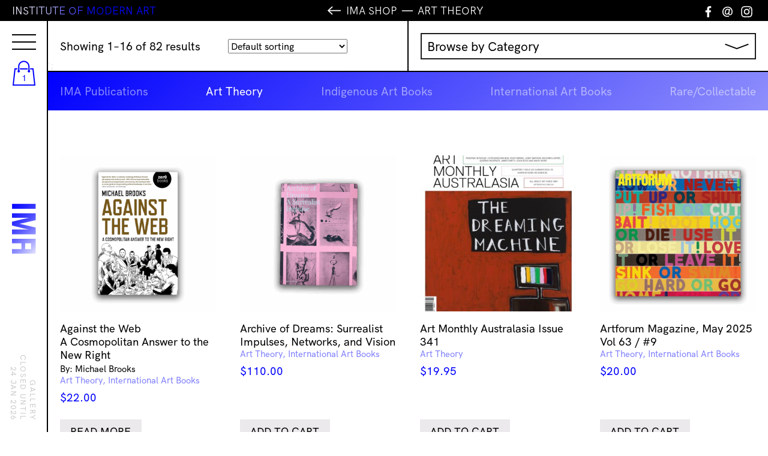

--- FILE ---
content_type: text/html; charset=UTF-8
request_url: https://www.ima.org.au/product-tag/art-theory/?add-to-cart=22237
body_size: 16730
content:
<!DOCTYPE html>
<html lang="en-US" class="no-js">
<head>
	<meta charset="UTF-8">
	<meta name="viewport" content="width=device-width, initial-scale=1">
	<link rel="profile" href="http://gmpg.org/xfn/11">
	<!--Icons-->
	<link rel="stylesheet" href="https://use.fontawesome.com/releases/v5.3.1/css/all.css" integrity="sha384-mzrmE5qonljUremFsqc01SB46JvROS7bZs3IO2EmfFsd15uHvIt+Y8vEf7N7fWAU" crossorigin="anonymous">
	<!--Custom Font-->
	<!--<link rel="stylesheet" media="screen" href="https://fontlibrary.org/face/hk-grotesk" type="text/css"/>-->
	<link href="https://www.ima.org.au/wp-content/themes/ImaBrisbane2021/favicon.png" rel="shortcut icon">
	<link rel="pingback" href="https://www.ima.org.au/xmlrpc.php">
	<!-- Google Tag Manager -->

<script>(function(w,d,s,l,i){w[l]=w[l]||[];w[l].push({'gtm.start':

new Date().getTime(),event:'gtm.js'});var f=d.getElementsByTagName(s)[0],

j=d.createElement(s),dl=l!='dataLayer'?'&l='+l:'';j.async=true;j.src=

'https://www.googletagmanager.com/gtm.js?id='+i+dl;f.parentNode.insertBefore(j,f);

})(window,document,'script','dataLayer','GTM-PVSGV8L');</script>

<!-- End Google Tag Manager -->
	<!--Open Graph Data-->
		<title>  Product tags  Art Theory | Institute of Modern Art</title>

	<meta property="og:title" content="  Product tags  Art Theory | Institute of Modern Art" />
	<meta property="og:type" content="website" />
	<meta property="og:url" content="https://www.ima.org.au/product/against-the-web-a-cosmopolitan-answer-to-the-new-right/" />
	<meta property="og:site_name" content="Institute of Modern Art" />
	<meta property="og:image" content="https://www.ima.org.au/wp-content/themes/ImaBrisbane2021/img/IMA_OG_default.jpg" />
	
	<meta property="og:description" content="The Institute of Modern Art has been the leading independent forum in Brisbane, Australia, for the production, presentation, and circulation of contemporary art and discourse for over 40 years." />
	
	<meta name="twitter:card" content="summary_large_image" />
	<meta name="twitter:title" content="  Product tags  Art Theory | Institute of Modern Art" />
	<meta name="twitter:description" content="The Institute of Modern Art has been the leading independent forum in Brisbane, Australia, for the production, presentation, and circulation of contemporary art and discourse for over 40 years." />

	<meta name="twitter:image" content="https://www.ima.org.au/wp-content/themes/ImaBrisbane2021/img/IMA_OG_default.jpg" />
	<meta itemprop="image" content="https://www.ima.org.au/wp-content/themes/ImaBrisbane2021/img/IMA_OG_default.jpg" />

	<meta name="description" content="The Institute of Modern Art has been the leading independent forum in Brisbane, Australia, for the production, presentation, and circulation of contemporary art and discourse for over 40 years.">
	<meta name="author" content="Institute of Modern Art Brisbane">

	<meta name='robots' content='max-image-preview:large' />
<link rel='dns-prefetch' href='//www.ima.org.au' />
<link rel='dns-prefetch' href='//cdnjs.cloudflare.com' />
<link rel='dns-prefetch' href='//cdn.jsdelivr.net' />
<link rel="alternate" type="application/rss+xml" title="Institute of Modern Art &raquo; Art Theory Tag Feed" href="https://www.ima.org.au/product-tag/art-theory/feed/" />
<style id='wp-img-auto-sizes-contain-inline-css' type='text/css'>
img:is([sizes=auto i],[sizes^="auto," i]){contain-intrinsic-size:3000px 1500px}
/*# sourceURL=wp-img-auto-sizes-contain-inline-css */
</style>
<style id='wp-emoji-styles-inline-css' type='text/css'>

	img.wp-smiley, img.emoji {
		display: inline !important;
		border: none !important;
		box-shadow: none !important;
		height: 1em !important;
		width: 1em !important;
		margin: 0 0.07em !important;
		vertical-align: -0.1em !important;
		background: none !important;
		padding: 0 !important;
	}
/*# sourceURL=wp-emoji-styles-inline-css */
</style>
<style id='wp-block-library-inline-css' type='text/css'>
:root{--wp-block-synced-color:#7a00df;--wp-block-synced-color--rgb:122,0,223;--wp-bound-block-color:var(--wp-block-synced-color);--wp-editor-canvas-background:#ddd;--wp-admin-theme-color:#007cba;--wp-admin-theme-color--rgb:0,124,186;--wp-admin-theme-color-darker-10:#006ba1;--wp-admin-theme-color-darker-10--rgb:0,107,160.5;--wp-admin-theme-color-darker-20:#005a87;--wp-admin-theme-color-darker-20--rgb:0,90,135;--wp-admin-border-width-focus:2px}@media (min-resolution:192dpi){:root{--wp-admin-border-width-focus:1.5px}}.wp-element-button{cursor:pointer}:root .has-very-light-gray-background-color{background-color:#eee}:root .has-very-dark-gray-background-color{background-color:#313131}:root .has-very-light-gray-color{color:#eee}:root .has-very-dark-gray-color{color:#313131}:root .has-vivid-green-cyan-to-vivid-cyan-blue-gradient-background{background:linear-gradient(135deg,#00d084,#0693e3)}:root .has-purple-crush-gradient-background{background:linear-gradient(135deg,#34e2e4,#4721fb 50%,#ab1dfe)}:root .has-hazy-dawn-gradient-background{background:linear-gradient(135deg,#faaca8,#dad0ec)}:root .has-subdued-olive-gradient-background{background:linear-gradient(135deg,#fafae1,#67a671)}:root .has-atomic-cream-gradient-background{background:linear-gradient(135deg,#fdd79a,#004a59)}:root .has-nightshade-gradient-background{background:linear-gradient(135deg,#330968,#31cdcf)}:root .has-midnight-gradient-background{background:linear-gradient(135deg,#020381,#2874fc)}:root{--wp--preset--font-size--normal:16px;--wp--preset--font-size--huge:42px}.has-regular-font-size{font-size:1em}.has-larger-font-size{font-size:2.625em}.has-normal-font-size{font-size:var(--wp--preset--font-size--normal)}.has-huge-font-size{font-size:var(--wp--preset--font-size--huge)}.has-text-align-center{text-align:center}.has-text-align-left{text-align:left}.has-text-align-right{text-align:right}.has-fit-text{white-space:nowrap!important}#end-resizable-editor-section{display:none}.aligncenter{clear:both}.items-justified-left{justify-content:flex-start}.items-justified-center{justify-content:center}.items-justified-right{justify-content:flex-end}.items-justified-space-between{justify-content:space-between}.screen-reader-text{border:0;clip-path:inset(50%);height:1px;margin:-1px;overflow:hidden;padding:0;position:absolute;width:1px;word-wrap:normal!important}.screen-reader-text:focus{background-color:#ddd;clip-path:none;color:#444;display:block;font-size:1em;height:auto;left:5px;line-height:normal;padding:15px 23px 14px;text-decoration:none;top:5px;width:auto;z-index:100000}html :where(.has-border-color){border-style:solid}html :where([style*=border-top-color]){border-top-style:solid}html :where([style*=border-right-color]){border-right-style:solid}html :where([style*=border-bottom-color]){border-bottom-style:solid}html :where([style*=border-left-color]){border-left-style:solid}html :where([style*=border-width]){border-style:solid}html :where([style*=border-top-width]){border-top-style:solid}html :where([style*=border-right-width]){border-right-style:solid}html :where([style*=border-bottom-width]){border-bottom-style:solid}html :where([style*=border-left-width]){border-left-style:solid}html :where(img[class*=wp-image-]){height:auto;max-width:100%}:where(figure){margin:0 0 1em}html :where(.is-position-sticky){--wp-admin--admin-bar--position-offset:var(--wp-admin--admin-bar--height,0px)}@media screen and (max-width:600px){html :where(.is-position-sticky){--wp-admin--admin-bar--position-offset:0px}}

/*# sourceURL=wp-block-library-inline-css */
</style><link rel='stylesheet' id='wc-blocks-style-css' href='https://www.ima.org.au/wp-content/plugins/woocommerce/assets/client/blocks/wc-blocks.css?ver=wc-10.4.3' type='text/css' media='all' />
<style id='global-styles-inline-css' type='text/css'>
:root{--wp--preset--aspect-ratio--square: 1;--wp--preset--aspect-ratio--4-3: 4/3;--wp--preset--aspect-ratio--3-4: 3/4;--wp--preset--aspect-ratio--3-2: 3/2;--wp--preset--aspect-ratio--2-3: 2/3;--wp--preset--aspect-ratio--16-9: 16/9;--wp--preset--aspect-ratio--9-16: 9/16;--wp--preset--color--black: #000000;--wp--preset--color--cyan-bluish-gray: #abb8c3;--wp--preset--color--white: #ffffff;--wp--preset--color--pale-pink: #f78da7;--wp--preset--color--vivid-red: #cf2e2e;--wp--preset--color--luminous-vivid-orange: #ff6900;--wp--preset--color--luminous-vivid-amber: #fcb900;--wp--preset--color--light-green-cyan: #7bdcb5;--wp--preset--color--vivid-green-cyan: #00d084;--wp--preset--color--pale-cyan-blue: #8ed1fc;--wp--preset--color--vivid-cyan-blue: #0693e3;--wp--preset--color--vivid-purple: #9b51e0;--wp--preset--gradient--vivid-cyan-blue-to-vivid-purple: linear-gradient(135deg,rgb(6,147,227) 0%,rgb(155,81,224) 100%);--wp--preset--gradient--light-green-cyan-to-vivid-green-cyan: linear-gradient(135deg,rgb(122,220,180) 0%,rgb(0,208,130) 100%);--wp--preset--gradient--luminous-vivid-amber-to-luminous-vivid-orange: linear-gradient(135deg,rgb(252,185,0) 0%,rgb(255,105,0) 100%);--wp--preset--gradient--luminous-vivid-orange-to-vivid-red: linear-gradient(135deg,rgb(255,105,0) 0%,rgb(207,46,46) 100%);--wp--preset--gradient--very-light-gray-to-cyan-bluish-gray: linear-gradient(135deg,rgb(238,238,238) 0%,rgb(169,184,195) 100%);--wp--preset--gradient--cool-to-warm-spectrum: linear-gradient(135deg,rgb(74,234,220) 0%,rgb(151,120,209) 20%,rgb(207,42,186) 40%,rgb(238,44,130) 60%,rgb(251,105,98) 80%,rgb(254,248,76) 100%);--wp--preset--gradient--blush-light-purple: linear-gradient(135deg,rgb(255,206,236) 0%,rgb(152,150,240) 100%);--wp--preset--gradient--blush-bordeaux: linear-gradient(135deg,rgb(254,205,165) 0%,rgb(254,45,45) 50%,rgb(107,0,62) 100%);--wp--preset--gradient--luminous-dusk: linear-gradient(135deg,rgb(255,203,112) 0%,rgb(199,81,192) 50%,rgb(65,88,208) 100%);--wp--preset--gradient--pale-ocean: linear-gradient(135deg,rgb(255,245,203) 0%,rgb(182,227,212) 50%,rgb(51,167,181) 100%);--wp--preset--gradient--electric-grass: linear-gradient(135deg,rgb(202,248,128) 0%,rgb(113,206,126) 100%);--wp--preset--gradient--midnight: linear-gradient(135deg,rgb(2,3,129) 0%,rgb(40,116,252) 100%);--wp--preset--font-size--small: 13px;--wp--preset--font-size--medium: 20px;--wp--preset--font-size--large: 36px;--wp--preset--font-size--x-large: 42px;--wp--preset--spacing--20: 0.44rem;--wp--preset--spacing--30: 0.67rem;--wp--preset--spacing--40: 1rem;--wp--preset--spacing--50: 1.5rem;--wp--preset--spacing--60: 2.25rem;--wp--preset--spacing--70: 3.38rem;--wp--preset--spacing--80: 5.06rem;--wp--preset--shadow--natural: 6px 6px 9px rgba(0, 0, 0, 0.2);--wp--preset--shadow--deep: 12px 12px 50px rgba(0, 0, 0, 0.4);--wp--preset--shadow--sharp: 6px 6px 0px rgba(0, 0, 0, 0.2);--wp--preset--shadow--outlined: 6px 6px 0px -3px rgb(255, 255, 255), 6px 6px rgb(0, 0, 0);--wp--preset--shadow--crisp: 6px 6px 0px rgb(0, 0, 0);}:where(.is-layout-flex){gap: 0.5em;}:where(.is-layout-grid){gap: 0.5em;}body .is-layout-flex{display: flex;}.is-layout-flex{flex-wrap: wrap;align-items: center;}.is-layout-flex > :is(*, div){margin: 0;}body .is-layout-grid{display: grid;}.is-layout-grid > :is(*, div){margin: 0;}:where(.wp-block-columns.is-layout-flex){gap: 2em;}:where(.wp-block-columns.is-layout-grid){gap: 2em;}:where(.wp-block-post-template.is-layout-flex){gap: 1.25em;}:where(.wp-block-post-template.is-layout-grid){gap: 1.25em;}.has-black-color{color: var(--wp--preset--color--black) !important;}.has-cyan-bluish-gray-color{color: var(--wp--preset--color--cyan-bluish-gray) !important;}.has-white-color{color: var(--wp--preset--color--white) !important;}.has-pale-pink-color{color: var(--wp--preset--color--pale-pink) !important;}.has-vivid-red-color{color: var(--wp--preset--color--vivid-red) !important;}.has-luminous-vivid-orange-color{color: var(--wp--preset--color--luminous-vivid-orange) !important;}.has-luminous-vivid-amber-color{color: var(--wp--preset--color--luminous-vivid-amber) !important;}.has-light-green-cyan-color{color: var(--wp--preset--color--light-green-cyan) !important;}.has-vivid-green-cyan-color{color: var(--wp--preset--color--vivid-green-cyan) !important;}.has-pale-cyan-blue-color{color: var(--wp--preset--color--pale-cyan-blue) !important;}.has-vivid-cyan-blue-color{color: var(--wp--preset--color--vivid-cyan-blue) !important;}.has-vivid-purple-color{color: var(--wp--preset--color--vivid-purple) !important;}.has-black-background-color{background-color: var(--wp--preset--color--black) !important;}.has-cyan-bluish-gray-background-color{background-color: var(--wp--preset--color--cyan-bluish-gray) !important;}.has-white-background-color{background-color: var(--wp--preset--color--white) !important;}.has-pale-pink-background-color{background-color: var(--wp--preset--color--pale-pink) !important;}.has-vivid-red-background-color{background-color: var(--wp--preset--color--vivid-red) !important;}.has-luminous-vivid-orange-background-color{background-color: var(--wp--preset--color--luminous-vivid-orange) !important;}.has-luminous-vivid-amber-background-color{background-color: var(--wp--preset--color--luminous-vivid-amber) !important;}.has-light-green-cyan-background-color{background-color: var(--wp--preset--color--light-green-cyan) !important;}.has-vivid-green-cyan-background-color{background-color: var(--wp--preset--color--vivid-green-cyan) !important;}.has-pale-cyan-blue-background-color{background-color: var(--wp--preset--color--pale-cyan-blue) !important;}.has-vivid-cyan-blue-background-color{background-color: var(--wp--preset--color--vivid-cyan-blue) !important;}.has-vivid-purple-background-color{background-color: var(--wp--preset--color--vivid-purple) !important;}.has-black-border-color{border-color: var(--wp--preset--color--black) !important;}.has-cyan-bluish-gray-border-color{border-color: var(--wp--preset--color--cyan-bluish-gray) !important;}.has-white-border-color{border-color: var(--wp--preset--color--white) !important;}.has-pale-pink-border-color{border-color: var(--wp--preset--color--pale-pink) !important;}.has-vivid-red-border-color{border-color: var(--wp--preset--color--vivid-red) !important;}.has-luminous-vivid-orange-border-color{border-color: var(--wp--preset--color--luminous-vivid-orange) !important;}.has-luminous-vivid-amber-border-color{border-color: var(--wp--preset--color--luminous-vivid-amber) !important;}.has-light-green-cyan-border-color{border-color: var(--wp--preset--color--light-green-cyan) !important;}.has-vivid-green-cyan-border-color{border-color: var(--wp--preset--color--vivid-green-cyan) !important;}.has-pale-cyan-blue-border-color{border-color: var(--wp--preset--color--pale-cyan-blue) !important;}.has-vivid-cyan-blue-border-color{border-color: var(--wp--preset--color--vivid-cyan-blue) !important;}.has-vivid-purple-border-color{border-color: var(--wp--preset--color--vivid-purple) !important;}.has-vivid-cyan-blue-to-vivid-purple-gradient-background{background: var(--wp--preset--gradient--vivid-cyan-blue-to-vivid-purple) !important;}.has-light-green-cyan-to-vivid-green-cyan-gradient-background{background: var(--wp--preset--gradient--light-green-cyan-to-vivid-green-cyan) !important;}.has-luminous-vivid-amber-to-luminous-vivid-orange-gradient-background{background: var(--wp--preset--gradient--luminous-vivid-amber-to-luminous-vivid-orange) !important;}.has-luminous-vivid-orange-to-vivid-red-gradient-background{background: var(--wp--preset--gradient--luminous-vivid-orange-to-vivid-red) !important;}.has-very-light-gray-to-cyan-bluish-gray-gradient-background{background: var(--wp--preset--gradient--very-light-gray-to-cyan-bluish-gray) !important;}.has-cool-to-warm-spectrum-gradient-background{background: var(--wp--preset--gradient--cool-to-warm-spectrum) !important;}.has-blush-light-purple-gradient-background{background: var(--wp--preset--gradient--blush-light-purple) !important;}.has-blush-bordeaux-gradient-background{background: var(--wp--preset--gradient--blush-bordeaux) !important;}.has-luminous-dusk-gradient-background{background: var(--wp--preset--gradient--luminous-dusk) !important;}.has-pale-ocean-gradient-background{background: var(--wp--preset--gradient--pale-ocean) !important;}.has-electric-grass-gradient-background{background: var(--wp--preset--gradient--electric-grass) !important;}.has-midnight-gradient-background{background: var(--wp--preset--gradient--midnight) !important;}.has-small-font-size{font-size: var(--wp--preset--font-size--small) !important;}.has-medium-font-size{font-size: var(--wp--preset--font-size--medium) !important;}.has-large-font-size{font-size: var(--wp--preset--font-size--large) !important;}.has-x-large-font-size{font-size: var(--wp--preset--font-size--x-large) !important;}
/*# sourceURL=global-styles-inline-css */
</style>

<style id='classic-theme-styles-inline-css' type='text/css'>
/*! This file is auto-generated */
.wp-block-button__link{color:#fff;background-color:#32373c;border-radius:9999px;box-shadow:none;text-decoration:none;padding:calc(.667em + 2px) calc(1.333em + 2px);font-size:1.125em}.wp-block-file__button{background:#32373c;color:#fff;text-decoration:none}
/*# sourceURL=/wp-includes/css/classic-themes.min.css */
</style>
<link rel='stylesheet' id='cf7-fields-repeater-style-css' href='https://www.ima.org.au/wp-content/plugins/cf7-fields-repeater/css/styles.css?ver=6.9' type='text/css' media='all' />
<link rel='stylesheet' id='contact-form-7-css' href='https://www.ima.org.au/wp-content/plugins/contact-form-7/includes/css/styles.css?ver=6.1.4' type='text/css' media='all' />
<link rel='stylesheet' id='woocommerce-layout-css' href='https://www.ima.org.au/wp-content/plugins/woocommerce/assets/css/woocommerce-layout.css?ver=10.4.3' type='text/css' media='all' />
<link rel='stylesheet' id='woocommerce-smallscreen-css' href='https://www.ima.org.au/wp-content/plugins/woocommerce/assets/css/woocommerce-smallscreen.css?ver=10.4.3' type='text/css' media='only screen and (max-width: 768px)' />
<link rel='stylesheet' id='woocommerce-general-css' href='https://www.ima.org.au/wp-content/plugins/woocommerce/assets/css/woocommerce.css?ver=10.4.3' type='text/css' media='all' />
<style id='woocommerce-inline-inline-css' type='text/css'>
.woocommerce form .form-row .required { visibility: visible; }
/*# sourceURL=woocommerce-inline-inline-css */
</style>
<link rel='stylesheet' id='mc4wp-form-basic-css' href='https://www.ima.org.au/wp-content/plugins/mailchimp-for-wp/assets/css/form-basic.css?ver=4.10.9' type='text/css' media='all' />
<link rel='stylesheet' id='ywcds_frontend-css' href='https://www.ima.org.au/wp-content/plugins/yith-donations-for-woocommerce-premium/assets/css/ywcds_frontend.css?ver=1.47.0' type='text/css' media='all' />
<link rel='stylesheet' id='ima-brisbane-css' href='https://www.ima.org.au/wp-content/themes/ImaBrisbane2021/style.css?ver=7.0.4' type='text/css' media='all' />
<link rel='stylesheet' id='flexstyle-css' href='https://www.ima.org.au/wp-content/themes/ImaBrisbane2021/css/flexslider.css?ver=7.0.4' type='text/css' media='all' />
<link rel='stylesheet' id='shop-css' href='https://www.ima.org.au/wp-content/themes/ImaBrisbane2021/css/shop.css?ver=6.9' type='text/css' media='all' />
<link rel='stylesheet' id='ima-brisbane-menu-css' href='https://www.ima.org.au/wp-content/themes/ImaBrisbane2021/css/hamburgers-min.css?ver=6.9' type='text/css' media='all' />
<link rel='stylesheet' id='yith_ywsbs_frontend-css' href='https://www.ima.org.au/wp-content/plugins/yith-woocommerce-subscription/assets/css/frontend.css?ver=4.12.0' type='text/css' media='all' />
<link rel='stylesheet' id='wp-featherlight-css' href='https://www.ima.org.au/wp-content/plugins/wp-featherlight/css/wp-featherlight.min.css?ver=1.3.4' type='text/css' media='all' />
<script type="text/javascript" src="https://cdnjs.cloudflare.com/ajax/libs/jquery/2.2.4/jquery.min.js?ver=6.9" id="jquery-js"></script>
<script type="text/javascript" src="https://www.ima.org.au/wp-content/plugins/woo-ajax-mini-cart/public/js/perfect-scrollbar.min.js?ver=1.0.0" id="perfect-scrollbar-js"></script>
<script type="text/javascript" id="woocommerce-ajax-mini-cart-js-extra">
/* <![CDATA[ */
var wooAmcVars = {"ajaxurl":"https://www.ima.org.au/wp-admin/admin-ajax.php","nonce":"c1e62bf3ba","cart_type":"center"};
//# sourceURL=woocommerce-ajax-mini-cart-js-extra
/* ]]> */
</script>
<script type="text/javascript" src="https://www.ima.org.au/wp-content/plugins/woo-ajax-mini-cart/public/js/woo-amc-public.js?ver=1.0.0" id="woocommerce-ajax-mini-cart-js"></script>
<script type="text/javascript" src="https://www.ima.org.au/wp-content/plugins/woocommerce/assets/js/jquery-blockui/jquery.blockUI.min.js?ver=2.7.0-wc.10.4.3" id="wc-jquery-blockui-js" defer="defer" data-wp-strategy="defer"></script>
<script type="text/javascript" id="wc-add-to-cart-js-extra">
/* <![CDATA[ */
var wc_add_to_cart_params = {"ajax_url":"/wp-admin/admin-ajax.php","wc_ajax_url":"/?wc-ajax=%%endpoint%%","i18n_view_cart":"View cart","cart_url":"https://www.ima.org.au/cart/","is_cart":"","cart_redirect_after_add":"no"};
//# sourceURL=wc-add-to-cart-js-extra
/* ]]> */
</script>
<script type="text/javascript" src="https://www.ima.org.au/wp-content/plugins/woocommerce/assets/js/frontend/add-to-cart.min.js?ver=10.4.3" id="wc-add-to-cart-js" defer="defer" data-wp-strategy="defer"></script>
<script type="text/javascript" src="https://www.ima.org.au/wp-content/plugins/woocommerce/assets/js/js-cookie/js.cookie.min.js?ver=2.1.4-wc.10.4.3" id="wc-js-cookie-js" defer="defer" data-wp-strategy="defer"></script>
<script type="text/javascript" id="woocommerce-js-extra">
/* <![CDATA[ */
var woocommerce_params = {"ajax_url":"/wp-admin/admin-ajax.php","wc_ajax_url":"/?wc-ajax=%%endpoint%%","i18n_password_show":"Show password","i18n_password_hide":"Hide password"};
//# sourceURL=woocommerce-js-extra
/* ]]> */
</script>
<script type="text/javascript" src="https://www.ima.org.au/wp-content/plugins/woocommerce/assets/js/frontend/woocommerce.min.js?ver=10.4.3" id="woocommerce-js" defer="defer" data-wp-strategy="defer"></script>
<script type="text/javascript" id="WCPAY_ASSETS-js-extra">
/* <![CDATA[ */
var wcpayAssets = {"url":"https://www.ima.org.au/wp-content/plugins/woocommerce-payments/dist/"};
//# sourceURL=WCPAY_ASSETS-js-extra
/* ]]> */
</script>
<script type="text/javascript" src="https://cdn.jsdelivr.net/npm/blazy@1.8.2/blazy.min.js?ver=6.9" id="blazy-js"></script>
<script type="text/javascript" src="https://www.ima.org.au/wp-content/themes/ImaBrisbane2021/js/jquery.flexslider.js?ver=6.9" id="flex-js"></script>
<script type="text/javascript" src="https://www.ima.org.au/wp-content/themes/ImaBrisbane2021/js/scripts.js?ver=7.0.4" id="scripts-js"></script>
<link rel="https://api.w.org/" href="https://www.ima.org.au/wp-json/" /><link rel="alternate" title="JSON" type="application/json" href="https://www.ima.org.au/wp-json/wp/v2/product_tag/263" /><link rel="EditURI" type="application/rsd+xml" title="RSD" href="https://www.ima.org.au/xmlrpc.php?rsd" />
<meta name="generator" content="WordPress 6.9" />
<meta name="generator" content="WooCommerce 10.4.3" />
<meta name="generator" content="performance-lab 4.0.0; plugins: ">
<style>.mc4wp-checkbox-wp-registration-form{clear:both;width:auto;display:block;position:static}.mc4wp-checkbox-wp-registration-form input{float:none;vertical-align:middle;-webkit-appearance:checkbox;width:auto;max-width:21px;margin:0 6px 0 0;padding:0;position:static;display:inline-block!important}.mc4wp-checkbox-wp-registration-form label{float:none;cursor:pointer;width:auto;margin:0 0 16px;display:block;position:static}</style>	<noscript><style>.woocommerce-product-gallery{ opacity: 1 !important; }</style></noscript>
		

	
<link rel='stylesheet' id='wc-square-cart-checkout-block-css' href='https://www.ima.org.au/wp-content/plugins/woocommerce-square/build/assets/frontend/wc-square-cart-checkout-blocks.css?ver=5.1.2' type='text/css' media='all' />
<link rel='stylesheet' id='perfect-scrollbar-css' href='https://www.ima.org.au/wp-content/plugins/woo-ajax-mini-cart/public/css/perfect-scrollbar.css?ver=1.0.0' type='text/css' media='all' />
<link rel='stylesheet' id='woocommerce-ajax-mini-cart-css' href='https://www.ima.org.au/wp-content/plugins/woo-ajax-mini-cart/public/css/woo-amc-public.css?ver=1.0.0' type='text/css' media='all' />
<style id='woocommerce-ajax-mini-cart-inline-css' type='text/css'>
 .woo_amc_open{background:#ffffff;border-radius:0}.woo_amc_open path{fill:#0015ff}.woo_amc_open_count{background:#000000;color:#ffffff}.woo_amc_bg:after{background:#0a0a0a;opacity:0.6}.woo_amc_container{background:#ffffff}.lds-spinner div:after{background:#0015ff}.woo_amc_head{background:#0015ff}.woo_amc_head_title{font-size:18px;color:#ffffff}.woo_amc_close line{stroke:#0015ff}.woo_amc_item_delete line{stroke:#0015ff}.woo_amc_item_wrap{color:#0015ff;font-size:14px;background:#fcfcfc;border:1px solid #f2f2f2;border-radius:0;padding:15px}.woo_amc_item_title a{color:#0015ff;font-size:16px}.woo_amc_item_price_wrap del .woocommerce-Price-amount.amount{color:#3f3f3f}.woo_amc_item_price_wrap .woocommerce-Price-amount.amount{color:#0015ff}.woo_amc_item_quanity_minus line,.woo_amc_item_quanity_plus line{stroke:#0015ff;fill:none}input.woo_amc_item_quanity,input.woo_amc_item_quanity:focus{color:#0015ff;background:#ffffff;border-radius:0;font-size:14px}.woo_amc_item_total_price{color:#0015ff;font-size:16px}.woo_amc_footer{background:#0015ff}.woo_amc_footer_products{font-size:16px}.woo_amc_footer_products .woo_amc_label{color:#ffffff}.woo_amc_footer_products .woo_amc_value{color:#ffffff}.woo_amc_footer_total{font-size:18px}.woo_amc_footer_total .woo_amc_label{color:#ffffff}.woo_amc_footer_total .woo_amc_value{color:#ffffff}.woo_amc_footer_link{font-size:18px;color:#ffffff}
/*# sourceURL=woocommerce-ajax-mini-cart-inline-css */
</style>
</head>

<body class="archive tax-product_tag term-art-theory term-263 wp-theme-ImaBrisbane2021 theme-ImaBrisbane2021 woocommerce woocommerce-page woocommerce-no-js wp-featherlight-captions">
	<!-- Google Tag Manager (noscript) -->

<noscript><iframe src="https://www.googletagmanager.com/ns.html?id=GTM-PVSGV8L"

height="0" width="0" style="display:none;visibility:hidden"></iframe></noscript>

<!-- End Google Tag Manager (noscript) -->
		
		<div class="body_wrap">
		<header id="masthead" class="site-header dt_only colorshift" role="banner" style="">

			<button class="hamburger hamburger--squeeze" type="button" aria-label="Menu" aria-controls="navigation">
						  <span class="hamburger-box">
						    <span class="hamburger-inner"></span>
						  </span>
			</button>
			<!--<div class="menu_label cap">Menu</div>-->
			<h1 class="site-logo"><a href="https://www.ima.org.au/" rel="home">

									<img src="https://www.ima.org.au/wp-content/themes/ImaBrisbane2021/img/ima_brisbane_logo_brisbane.svg" class="logo_hover">
					<img src="https://www.ima.org.au/wp-content/themes/ImaBrisbane2021/img/ima_brisbane_logo.svg" class="logo_base">
				</a>
			</h1>
		      <!--Current-->
       
             	
		</header><!-- .site-header -->
		<header id="masthead-mobile" class="site-header-mobile mob_only" role="banner">
			<button class="hamburger hamburger--squeeze" type="button" aria-label="Menu" aria-controls="navigation">
						  <span class="hamburger-box">
						    <span class="hamburger-inner"></span>
						  </span>
			</button>
		</header>
		<nav id="navigation" class="navigation">
    <div class="grid-item-50 nav-col-left">
            <ul class="main_menu cap">
            <li class="nav-item" id="parent_about"><a href="https://www.ima.org.au/about/" class="nav-item-link nav-item-link--parent">About<svg xmlns="http://www.w3.org/2000/svg" viewBox="0 0 31.3 21.5" class="icon-more" xml:space="preserve">
                <path d="M27.4,11.2c0,0.6-0.4,1-1,1H3.6c-0.6,0-1-0.4-1-1s0.4-1,1-1h22.8C27,10.2,27.4,10.6,27.4,11.2z"/>
                <polygon points="19.8,19.4 18.4,17.9 25.7,11.2 18.4,4.5 19.8,3 28.6,11.2"/>
                </svg></a></li>
            <li class="nav-item" id="parent_visit"><a href="https://www.ima.org.au/visit-us/" class="nav-item-link">Visit</a></li>
            <!--<li class="nav-item" id="parent_exhibition"><a href="#" class="nav-item-link nav-item-link--parent">Exhibitions
                <svg xmlns="http://www.w3.org/2000/svg" viewBox="0 0 31.3 21.5" class="icon-more" xml:space="preserve">
                <path d="M27.4,11.2c0,0.6-0.4,1-1,1H3.6c-0.6,0-1-0.4-1-1s0.4-1,1-1h22.8C27,10.2,27.4,10.6,27.4,11.2z"/>
                <polygon points="19.8,19.4 18.4,17.9 25.7,11.2 18.4,4.5 19.8,3 28.6,11.2"/>
                </svg>

                </a></li>-->
            <li class="nav-item" id="parent_program"><a href="#" class="nav-item-link nav-item-link--parent">Exhibitions
                <svg xmlns="http://www.w3.org/2000/svg" viewBox="0 0 31.3 21.5" class="icon-more" xml:space="preserve">
                <path d="M27.4,11.2c0,0.6-0.4,1-1,1H3.6c-0.6,0-1-0.4-1-1s0.4-1,1-1h22.8C27,10.2,27.4,10.6,27.4,11.2z"/>
                <polygon points="19.8,19.4 18.4,17.9 25.7,11.2 18.4,4.5 19.8,3 28.6,11.2"/>
                </svg>

                </a></li>
            <li class="nav-item" id="nav-events"><a href="https://www.ima.org.au/ima-events/" class="nav-item-link">Events</a></li>
            <li class="nav-item" id="nav-res"><a href="https://www.ima.org.au/resources/" class="nav-item-link">Resources</a></li>
            <li class="nav-item" id="nav-pub"><a href="https://www.ima.org.au/ima-publications/" class="nav-item-link">Publishing</a></li>
            <li class="nav-item" id="nav-ed"><a href="https://www.ima.org.au/education/" class="nav-item-link">Education</a></li>
            <li class="nav-item" id="nav-shop"><a href="https://www.ima.org.au/ima-shop/" class="nav-item-link">Shop</a></li>
            <li class="nav-item" id="parent_support"><a href="https://www.ima.org.au/support/" class="nav-item-link nav-item-link--parent">Support<svg xmlns="http://www.w3.org/2000/svg" viewBox="0 0 31.3 21.5" class="icon-more" xml:space="preserve">
                <path d="M27.4,11.2c0,0.6-0.4,1-1,1H3.6c-0.6,0-1-0.4-1-1s0.4-1,1-1h22.8C27,10.2,27.4,10.6,27.4,11.2z"/>
                <polygon points="19.8,19.4 18.4,17.9 25.7,11.2 18.4,4.5 19.8,3 28.6,11.2"/>
                </svg></a></li>
            
            <li class="nav-item" id="parent_search"><form method="get" id="search-form" action="https://www.ima.org.au">
                            <input class="input-search" type="search" name="s" id="search-text" autocomplete="off" placeholder="Search" ng-model="inputSearch" value="">
                            <input type="hidden" name="language" value="en">
                    </form> <svg xmlns="http://www.w3.org/2000/svg" viewBox="0 0 31.3 21.5" class="icon-more" xml:space="preserve">
                <path d="M22.6,16.1c-4.2,0-7.6-3.4-7.6-7.6C15,4.4,18.4,1,22.6,1c4.2,0,7.6,3.4,7.6,7.6C30.2,12.7,26.7,16.1,22.6,16.1z M22.6,3
                    C19.5,3,17,5.5,17,8.6s2.5,5.6,5.6,5.6s5.6-2.5,5.6-5.6S25.6,3,22.6,3z"/>
                <rect x="10.4" y="15.7" transform="matrix(0.7071 -0.7071 0.7071 0.7071 -7.3898 15.5671)" width="9.3" height="2"/>
                </svg>
            </li>
            </ul>
    </div>
    <div class="grid-item-50 nav-col-right">
        
        <ul class="main_menu cap child-menu child--program">
            <li><a href="https://www.ima.org.au/exhibition/current-exhibition" class="nav_item">Current</a>
                <li><a href="https://www.ima.org.au/exhibition/upcoming" class="nav_item">Upcoming</a></li>
            <li><a href="https://www.ima.org.au/exhibition/off-site" class="nav_item">Off-Site</a></li>
            <li><a href="https://www.ima.org.au/exhibition/archive" class="nav_item">Archive</a></li>
        </ul>
        <ul class="main_menu cap child-menu child--about">
            <li><a href="https://www.ima.org.au/history/" class="nav_item">History</a></li>
            <li><a href="https://www.ima.org.au/staff-board/" class="nav_item">Staff & Board</a></li>
            <li><a href="https://www.ima.org.au/news/" class="nav_item">News</a></li>
        </ul>
        <ul class="main_menu cap child-menu child--support">
            
            
                                                                            <li><a href="https://www.ima.org.au/support/ima-gala/" title="IMA Gala" style="color: #000000 !important">Annual Gala</a></li>
                                                                            <li><a href="https://www.ima.org.au/donate/" title="Donate to the IMA">Donate</a></li>
        </ul>
        
    </div>
</nav>		
<!--Shopping Cart-->
        <a class="cart-contents" href="https://www.ima.org.au/cart/" title="View your shopping cart">1</a>
     


												<div class="gallery-closed-note addtop" id="gallery_note">
								<div class="note_home_close"><img src="https://www.ima.org.au/wp-content/themes/ImaBrisbane2021/img/close_window_white.svg" id="close_window"></div>
																</div>
							<div class="gallery-closed-note-nav" id="close_nav_notice">
								Gallery<br>Closed Until<br>
												
									24 Jan 2026															</div>
											
						

<div id="top_bar" class="blkbg center clearfix">
	<ul id="top_bar_items" class="half cap white">
		<li><a href="https://www.ima.org.au/" rel="home"><span class="text color-text-flow">Institute of Modern Art</span></a></li>
	</ul>
     <ul id="top_bar_sub" class="half cap white dt_only">
        <li><a href="https://www.ima.org.au/ima-shop" class="nav_item_top_archive"><span class="white">IMA Shop</span></a></li>
    </ul>
	<div class="right half">
		<div class="floatL top_crop">
			<div class="top_bar_dash cap white"><span class="dt_only">Art Theory</span><span class="mob_only"><a href="https://ima.org.au/ima-shop/">Shop:</a> Art Theory</span>
			</div>
		</div>
		<div class="floatR dt_only">
			<ul class="social">
    <li><a href="https://www.facebook.com/InstituteOfModernArt/" target="_blank">
        <span class="sr-only">Facebook</span>
        <img src="https://www.ima.org.au/wp-content/themes/ImaBrisbane2021/img/fb_icon.svg">
    </a></li>
    <li><a href="mailto:ima@ima.org.au" target="_blank">
        <span class="sr-only">Email</span>
        <img src="https://www.ima.org.au/wp-content/themes/ImaBrisbane2021/img/email_icon.svg">
    </a></li>
    <li>
        <a href="https://www.instagram.com/instituteofmodernart/" target="_blank">
            <span class="sr-only">Instagram</span>
            <img src="https://www.ima.org.au/wp-content/themes/ImaBrisbane2021/img/insta_icon.svg" aria-hidden="true">
    </a></li>
</ul>		</div>
	</div>			
</div>	
<div class="event_nav_full" id="event-nav"> 
<div class="event_nav">
  
    <div class="woocommerce-notices-wrapper"></div><p class="woocommerce-result-count" role="alert" aria-relevant="all" >
	Showing 1&ndash;16 of 82 results</p>
<form class="woocommerce-ordering" method="get">
		<select
		name="orderby"
		class="orderby"
					aria-label="Shop order"
			>
					<option value="menu_order"  selected='selected'>Default sorting</option>
					<option value="popularity" >Sort by popularity</option>
					<option value="date" >Sort by latest</option>
					<option value="price" >Sort by price: low to high</option>
					<option value="price-desc" >Sort by price: high to low</option>
			</select>
	<input type="hidden" name="paged" value="1" />
	<input type="hidden" name="add-to-cart" value="22237" /></form>

</div>
<div class="event_nav_right">
	<!--Drop Down-->
                <div class="select-style" id="event_types">
                    <div id="select_filter" class="wrap">
                        <div class="inner">
                            <div class="selected label">Browse by Category</div>
                                <div class="options">
                                    <ul class="">
                                        <li class="cat-item"><a href="https://www.ima.org.au/product-category/music/">Music</a></li><li class="cat-item"><a href="https://www.ima.org.au/product-category/imapublications/">IMA Publications</a></li><li class="cat-item"><a href="https://www.ima.org.au/product-category/ima-editions/">IMA Editions</a></li><li class="cat-item"><a href="https://www.ima.org.au/product-category/books/">Books</a></li><li class="cat-item"><a href="https://www.ima.org.au/product-category/homewares/">Homewares</a></li><li class="cat-item"><a href="https://www.ima.org.au/product-category/jewellery/">Jewellery</a></li><li class="cat-item"><a href="https://www.ima.org.au/product-category/clothing-accessories/">Clothing &amp; Accessories</a></li><li class="cat-item"><a href="https://www.ima.org.au/product-category/stationery/">Stationery</a></li><li class="cat-item"><a href="https://www.ima.org.au/product-category/allproducts/">All Products</a></li>

                                        
                                    </ul>
                                </div>
                            </div>
                        </div>
                    </div>
                </div>
</div>
	
<div id="main-ed">
	<div id="home" class="flex">
		<div class='grid'>
			<div class='full-width-block-varheight'>
				<div class='shop_blurb bg_ima-grad'>
					<ul class="subnav--shop">
						<li><a href="https://www.ima.org.au/product-category/imapublications" title="IMA Publications">IMA Publications</a></li>
							<li>								  <a href="https://www.ima.org.au/product-tag/art-theory/" title="Art Theory">Art Theory</a>
							</li>
							<li>								  <a href="https://www.ima.org.au/product-tag/indigenous-art-books/" title="Art Theory">Indigenous Art Books</a>
							</li>
							<li>								  <a href="https://www.ima.org.au/product-tag/international-art-books/" title="Art Theory">International Art Books</a>
							</li>
							<li>								  <a href="https://www.ima.org.au/product-tag/rare-collectable/" title="Art Theory">Rare/Collectable</a>
							</li>
					</ul>
				</div>
			</div>
		</div>

<div class="full-width-block-varheight">';


<div id="primary" class="content-area"><main id="main" class="site-main" role="main"><nav class="woocommerce-breadcrumb" aria-label="Breadcrumb"><a href="https://ima.org.au/ima-shop/">IMA Shop</a>&nbsp;&#47;&nbsp;Products tagged &ldquo;Art Theory&rdquo;</nav><ul class="products columns-4">
<li class="product type-product post-29223 status-publish first outofstock product_cat-allproducts product_cat-books product_tag-art-theory product_tag-books product_tag-contemporary-art product_tag-international-art-books has-post-thumbnail shipping-taxable purchasable product-type-simple">

	<a href="https://www.ima.org.au/product/against-the-web-a-cosmopolitan-answer-to-the-new-right/" class="woocommerce-LoopProduct-link woocommerce-loop-product__link"><img width="400" height="400" src="https://www.ima.org.au/./wp-content/uploads/2025/10/Against-the-Web-A-Cosmopolitan-Answer-to-the-New-Right-400x400.png" class="attachment-woocommerce_thumbnail size-woocommerce_thumbnail" alt="Against the Web: A Cosmopolitan Answer to the New Right" decoding="async" fetchpriority="high" srcset="https://www.ima.org.au/./wp-content/uploads/2025/10/Against-the-Web-A-Cosmopolitan-Answer-to-the-New-Right-400x400.png 400w, https://www.ima.org.au/./wp-content/uploads/2025/10/Against-the-Web-A-Cosmopolitan-Answer-to-the-New-Right-350x350.png 350w, https://www.ima.org.au/./wp-content/uploads/2025/10/Against-the-Web-A-Cosmopolitan-Answer-to-the-New-Right-850x850.png 850w, https://www.ima.org.au/./wp-content/uploads/2025/10/Against-the-Web-A-Cosmopolitan-Answer-to-the-New-Right-768x768.png 768w, https://www.ima.org.au/./wp-content/uploads/2025/10/Against-the-Web-A-Cosmopolitan-Answer-to-the-New-Right-600x600.png 600w, https://www.ima.org.au/./wp-content/uploads/2025/10/Against-the-Web-A-Cosmopolitan-Answer-to-the-New-Right-100x100.png 100w, https://www.ima.org.au/./wp-content/uploads/2025/10/Against-the-Web-A-Cosmopolitan-Answer-to-the-New-Right.png 1270w" sizes="(max-width: 400px) 100vw, 400px" />
	Against the Web					<br>A Cosmopolitan Answer to the New Right		<br><span class="eds-smaller">By: Michael Brooks</span>	<ul class="product--tags--list">
				<li>Art Theory</li>
				<li>International Art Books</li>
		</ul>

	
	<span class="price"><span class="woocommerce-Price-amount amount"><bdi><span class="woocommerce-Price-currencySymbol">&#36;</span>22.00</bdi></span></span>
</a><a href="https://www.ima.org.au/product/against-the-web-a-cosmopolitan-answer-to-the-new-right/"  data-quantity="1" class="button" >Read more</a></li>
<li class="product type-product post-28747 status-publish instock product_cat-allproducts product_cat-books product_cat-perimeter-books product_tag-art-theory product_tag-books product_tag-contemporary-art product_tag-international-art-books product_tag-perimeter has-post-thumbnail shipping-taxable purchasable product-type-simple">

	<a href="https://www.ima.org.au/product/archive-of-dreams-surrealist-impulses-networks-and-vision/" class="woocommerce-LoopProduct-link woocommerce-loop-product__link"><img width="400" height="400" src="https://www.ima.org.au/./wp-content/uploads/2025/09/Archive-of-Dreams-Surrealist-Impulses-Networks-and-Vision-400x400.png" class="attachment-woocommerce_thumbnail size-woocommerce_thumbnail" alt="Archive of Dreams: Surrealist Impulses, Networks, and Vision" decoding="async" srcset="https://www.ima.org.au/./wp-content/uploads/2025/09/Archive-of-Dreams-Surrealist-Impulses-Networks-and-Vision-400x400.png 400w, https://www.ima.org.au/./wp-content/uploads/2025/09/Archive-of-Dreams-Surrealist-Impulses-Networks-and-Vision-350x350.png 350w, https://www.ima.org.au/./wp-content/uploads/2025/09/Archive-of-Dreams-Surrealist-Impulses-Networks-and-Vision-850x850.png 850w, https://www.ima.org.au/./wp-content/uploads/2025/09/Archive-of-Dreams-Surrealist-Impulses-Networks-and-Vision-768x768.png 768w, https://www.ima.org.au/./wp-content/uploads/2025/09/Archive-of-Dreams-Surrealist-Impulses-Networks-and-Vision-600x600.png 600w, https://www.ima.org.au/./wp-content/uploads/2025/09/Archive-of-Dreams-Surrealist-Impulses-Networks-and-Vision-100x100.png 100w, https://www.ima.org.au/./wp-content/uploads/2025/09/Archive-of-Dreams-Surrealist-Impulses-Networks-and-Vision.png 1270w" sizes="(max-width: 400px) 100vw, 400px" />
	Archive of Dreams: Surrealist Impulses, Networks, and Vision								<ul class="product--tags--list">
				<li>Art Theory</li>
				<li>International Art Books</li>
		</ul>

	
	<span class="price"><span class="woocommerce-Price-amount amount"><bdi><span class="woocommerce-Price-currencySymbol">&#36;</span>110.00</bdi></span></span>
</a><a href="/product-tag/art-theory/?add-to-cart=28747"  data-quantity="1" class="button" >Add to cart</a></li>
<li class="product type-product post-25543 status-publish instock product_cat-allproducts product_cat-books product_cat-magazines product_tag-art-theory product_tag-contemporary-art product_tag-magazines has-post-thumbnail shipping-taxable purchasable product-type-simple">

	<a href="https://www.ima.org.au/product/art-monthly-australasia-issue-341/" class="woocommerce-LoopProduct-link woocommerce-loop-product__link"><img width="400" height="400" src="https://www.ima.org.au/./wp-content/uploads/2024/12/Image-11-12-2024-at-10.36 AM-400x400.jpeg" class="attachment-woocommerce_thumbnail size-woocommerce_thumbnail" alt="Art Monthly Australasia Issue 341" decoding="async" srcset="https://www.ima.org.au/./wp-content/uploads/2024/12/Image-11-12-2024-at-10.36 AM-400x400.jpeg 400w, https://www.ima.org.au/./wp-content/uploads/2024/12/Image-11-12-2024-at-10.36 AM-100x100.jpeg 100w" sizes="(max-width: 400px) 100vw, 400px" />
				Art Monthly Australasia Issue 341							<ul class="product--tags--list">
				<li>Art Theory</li>
			</ul>

	
	<span class="price"><span class="woocommerce-Price-amount amount"><bdi><span class="woocommerce-Price-currencySymbol">&#36;</span>19.95</bdi></span></span>
</a><a href="/product-tag/art-theory/?add-to-cart=25543"  data-quantity="1" class="button" >Add to cart</a></li>
<li class="product type-product post-27131 status-publish last instock product_cat-books product_cat-magazines product_tag-art-theory product_tag-contemporary-art product_tag-international-art-books product_tag-magazines has-post-thumbnail shipping-taxable purchasable product-type-simple">

	<a href="https://www.ima.org.au/product/artforum-magazine-may-2025-vol-63-9/" class="woocommerce-LoopProduct-link woocommerce-loop-product__link"><img width="400" height="400" src="https://www.ima.org.au/./wp-content/uploads/2025/05/artforum-2-400x400.png" class="attachment-woocommerce_thumbnail size-woocommerce_thumbnail" alt="Artforum Magazine, May 2025 Vol 63 / #9" decoding="async" loading="lazy" srcset="https://www.ima.org.au/./wp-content/uploads/2025/05/artforum-2-400x400.png 400w, https://www.ima.org.au/./wp-content/uploads/2025/05/artforum-2-350x350.png 350w, https://www.ima.org.au/./wp-content/uploads/2025/05/artforum-2-850x850.png 850w, https://www.ima.org.au/./wp-content/uploads/2025/05/artforum-2-768x768.png 768w, https://www.ima.org.au/./wp-content/uploads/2025/05/artforum-2-600x600.png 600w, https://www.ima.org.au/./wp-content/uploads/2025/05/artforum-2-100x100.png 100w, https://www.ima.org.au/./wp-content/uploads/2025/05/artforum-2.png 1270w" sizes="auto, (max-width: 400px) 100vw, 400px" />
				Artforum Magazine, May 2025 Vol 63 / #9							<ul class="product--tags--list">
				<li>Art Theory</li>
				<li>International Art Books</li>
		</ul>

	
	<span class="price"><span class="woocommerce-Price-amount amount"><bdi><span class="woocommerce-Price-currencySymbol">&#36;</span>20.00</bdi></span></span>
</a><a href="/product-tag/art-theory/?add-to-cart=27131"  data-quantity="1" class="button" >Add to cart</a></li>
<li class="product type-product post-28473 status-publish first instock product_cat-allproducts product_cat-books product_cat-magazines product_tag-art product_tag-art-theory product_tag-contemporary-art product_tag-international-art-books product_tag-magazines has-post-thumbnail shipping-taxable purchasable product-type-simple">

	<a href="https://www.ima.org.au/product/artforum-september-2025/" class="woocommerce-LoopProduct-link woocommerce-loop-product__link"><img width="400" height="400" src="https://www.ima.org.au/./wp-content/uploads/2025/09/artforum-sep-2025-400x400.png" class="attachment-woocommerce_thumbnail size-woocommerce_thumbnail" alt="Artforum September 2025" decoding="async" loading="lazy" srcset="https://www.ima.org.au/./wp-content/uploads/2025/09/artforum-sep-2025-400x400.png 400w, https://www.ima.org.au/./wp-content/uploads/2025/09/artforum-sep-2025-350x350.png 350w, https://www.ima.org.au/./wp-content/uploads/2025/09/artforum-sep-2025-850x850.png 850w, https://www.ima.org.au/./wp-content/uploads/2025/09/artforum-sep-2025-768x768.png 768w, https://www.ima.org.au/./wp-content/uploads/2025/09/artforum-sep-2025-600x600.png 600w, https://www.ima.org.au/./wp-content/uploads/2025/09/artforum-sep-2025-100x100.png 100w, https://www.ima.org.au/./wp-content/uploads/2025/09/artforum-sep-2025.png 1270w" sizes="auto, (max-width: 400px) 100vw, 400px" />
	Artforum					<br>September 2025			<ul class="product--tags--list">
				<li>Art Theory</li>
				<li>International Art Books</li>
		</ul>

	
	<span class="price"><span class="woocommerce-Price-amount amount"><bdi><span class="woocommerce-Price-currencySymbol">&#36;</span>30.00</bdi></span></span>
</a><a href="/product-tag/art-theory/?add-to-cart=28473"  data-quantity="1" class="button" >Add to cart</a></li>
<li class="product type-product post-29541 status-publish instock product_cat-allproducts product_cat-books product_cat-magazines product_tag-art-theory product_tag-criticism product_tag-magazine has-post-thumbnail shipping-taxable purchasable product-type-simple">

	<a href="https://www.ima.org.au/product/artlink-the-mother-issue-issue-453-warltati-summer-2025/" class="woocommerce-LoopProduct-link woocommerce-loop-product__link"><img width="400" height="400" src="https://www.ima.org.au/./wp-content/uploads/2025/12/artlink-mother-issue-400x400.png" class="attachment-woocommerce_thumbnail size-woocommerce_thumbnail" alt="Artlink - The Mother Issue (Issue 45:3 | Warltati / Summer 2025)" decoding="async" loading="lazy" srcset="https://www.ima.org.au/./wp-content/uploads/2025/12/artlink-mother-issue-400x400.png 400w, https://www.ima.org.au/./wp-content/uploads/2025/12/artlink-mother-issue-350x350.png 350w, https://www.ima.org.au/./wp-content/uploads/2025/12/artlink-mother-issue-850x850.png 850w, https://www.ima.org.au/./wp-content/uploads/2025/12/artlink-mother-issue-768x768.png 768w, https://www.ima.org.au/./wp-content/uploads/2025/12/artlink-mother-issue-600x600.png 600w, https://www.ima.org.au/./wp-content/uploads/2025/12/artlink-mother-issue-100x100.png 100w, https://www.ima.org.au/./wp-content/uploads/2025/12/artlink-mother-issue.png 1270w" sizes="auto, (max-width: 400px) 100vw, 400px" />
	Artlink: The Mother Issue					<br>Issue 45:3 | Warltati / Summer 2025			<ul class="product--tags--list">
				<li>Art Theory</li>
			</ul>

	
	<span class="price"><span class="woocommerce-Price-amount amount"><bdi><span class="woocommerce-Price-currencySymbol">&#36;</span>25.00</bdi></span></span>
</a><a href="/product-tag/art-theory/?add-to-cart=29541"  data-quantity="1" class="button" >Add to cart</a></li>
<li class="product type-product post-25545 status-publish instock product_cat-books product_cat-magazines product_tag-art-theory product_tag-contemporary-art product_tag-magazines has-post-thumbnail shipping-taxable purchasable product-type-simple">

	<a href="https://www.ima.org.au/product/artlink-hyphen-issue-443/" class="woocommerce-LoopProduct-link woocommerce-loop-product__link"><img width="400" height="400" src="https://www.ima.org.au/./wp-content/uploads/2024/12/Artlink_44_3_Hyphen_Cover-400x400.jpeg" class="attachment-woocommerce_thumbnail size-woocommerce_thumbnail" alt="Artlink Hyphen Issue 44:3" decoding="async" loading="lazy" srcset="https://www.ima.org.au/./wp-content/uploads/2024/12/Artlink_44_3_Hyphen_Cover-400x400.jpeg 400w, https://www.ima.org.au/./wp-content/uploads/2024/12/Artlink_44_3_Hyphen_Cover-100x100.jpeg 100w" sizes="auto, (max-width: 400px) 100vw, 400px" />
				Artlink Hyphen Issue 44:3							<ul class="product--tags--list">
				<li>Art Theory</li>
			</ul>

	
	<span class="price"><span class="woocommerce-Price-amount amount"><bdi><span class="woocommerce-Price-currencySymbol">&#36;</span>25.00</bdi></span></span>
</a><a href="/product-tag/art-theory/?add-to-cart=25545"  data-quantity="1" class="button" >Add to cart</a></li>
<li class="product type-product post-27610 status-publish last instock product_cat-allproducts product_cat-books product_tag-art-theory product_tag-artist-product product_tag-contemporary-art product_tag-visual-art has-post-thumbnail shipping-taxable purchasable product-type-simple">

	<a href="https://www.ima.org.au/product/back-and-forth-ways-of-making-aphids/" class="woocommerce-LoopProduct-link woocommerce-loop-product__link"><img width="400" height="400" src="https://www.ima.org.au/./wp-content/uploads/2025/06/APHIDS-back-and-forth-400x400.png" class="attachment-woocommerce_thumbnail size-woocommerce_thumbnail" alt="BACK AND FORTH - Ways of making APHIDS" decoding="async" loading="lazy" srcset="https://www.ima.org.au/./wp-content/uploads/2025/06/APHIDS-back-and-forth-400x400.png 400w, https://www.ima.org.au/./wp-content/uploads/2025/06/APHIDS-back-and-forth-350x350.png 350w, https://www.ima.org.au/./wp-content/uploads/2025/06/APHIDS-back-and-forth-850x850.png 850w, https://www.ima.org.au/./wp-content/uploads/2025/06/APHIDS-back-and-forth-768x768.png 768w, https://www.ima.org.au/./wp-content/uploads/2025/06/APHIDS-back-and-forth-600x600.png 600w, https://www.ima.org.au/./wp-content/uploads/2025/06/APHIDS-back-and-forth-100x100.png 100w, https://www.ima.org.au/./wp-content/uploads/2025/06/APHIDS-back-and-forth.png 1270w" sizes="auto, (max-width: 400px) 100vw, 400px" />
	BACK AND FORTH - Ways of making APHIDS								<ul class="product--tags--list">
				<li>Art Theory</li>
			</ul>

	
	<span class="price"><span class="woocommerce-Price-amount amount"><bdi><span class="woocommerce-Price-currencySymbol">&#36;</span>8.00</bdi></span></span>
</a><a href="/product-tag/art-theory/?add-to-cart=27610"  data-quantity="1" class="button" >Add to cart</a></li>
<li class="product type-product post-28779 status-publish first instock product_cat-allproducts product_cat-books product_cat-perimeter-books product_tag-art-theory product_tag-contemporary-art product_tag-perimeter has-post-thumbnail shipping-taxable purchasable product-type-simple">

	<a href="https://www.ima.org.au/product/breaking-free-queer-temporality-and-collaborative-art/" class="woocommerce-LoopProduct-link woocommerce-loop-product__link"><img width="400" height="400" src="https://www.ima.org.au/./wp-content/uploads/2025/09/breaking-free-400x400.png" class="attachment-woocommerce_thumbnail size-woocommerce_thumbnail" alt="Breaking Free: Queer Temporality and Collaborative Art" decoding="async" loading="lazy" srcset="https://www.ima.org.au/./wp-content/uploads/2025/09/breaking-free-400x400.png 400w, https://www.ima.org.au/./wp-content/uploads/2025/09/breaking-free-350x350.png 350w, https://www.ima.org.au/./wp-content/uploads/2025/09/breaking-free-850x850.png 850w, https://www.ima.org.au/./wp-content/uploads/2025/09/breaking-free-768x768.png 768w, https://www.ima.org.au/./wp-content/uploads/2025/09/breaking-free-600x600.png 600w, https://www.ima.org.au/./wp-content/uploads/2025/09/breaking-free-100x100.png 100w, https://www.ima.org.au/./wp-content/uploads/2025/09/breaking-free.png 1270w" sizes="auto, (max-width: 400px) 100vw, 400px" />
	Breaking Free: Queer Temporality and Collaborative Art								<ul class="product--tags--list">
				<li>Art Theory</li>
			</ul>

	
	<span class="price"><span class="woocommerce-Price-amount amount"><bdi><span class="woocommerce-Price-currencySymbol">&#36;</span>67.00</bdi></span></span>
</a><a href="/product-tag/art-theory/?add-to-cart=28779"  data-quantity="1" class="button" >Add to cart</a></li>
<li class="product type-product post-29225 status-publish instock product_cat-allproducts product_cat-books product_tag-art-theory product_tag-books product_tag-contemporary-art product_tag-international-art-books has-post-thumbnail shipping-taxable purchasable product-type-simple">

	<a href="https://www.ima.org.au/product/capitalist-realism/" class="woocommerce-LoopProduct-link woocommerce-loop-product__link"><img width="400" height="400" src="https://www.ima.org.au/./wp-content/uploads/2025/10/Capitalist-Realism-400x400.png" class="attachment-woocommerce_thumbnail size-woocommerce_thumbnail" alt="Capitalist Realism" decoding="async" loading="lazy" srcset="https://www.ima.org.au/./wp-content/uploads/2025/10/Capitalist-Realism-400x400.png 400w, https://www.ima.org.au/./wp-content/uploads/2025/10/Capitalist-Realism-350x350.png 350w, https://www.ima.org.au/./wp-content/uploads/2025/10/Capitalist-Realism-850x850.png 850w, https://www.ima.org.au/./wp-content/uploads/2025/10/Capitalist-Realism-768x768.png 768w, https://www.ima.org.au/./wp-content/uploads/2025/10/Capitalist-Realism-600x600.png 600w, https://www.ima.org.au/./wp-content/uploads/2025/10/Capitalist-Realism-100x100.png 100w, https://www.ima.org.au/./wp-content/uploads/2025/10/Capitalist-Realism.png 1270w" sizes="auto, (max-width: 400px) 100vw, 400px" />
	Capitalist Realism					<br>Is there no alternative?		<br><span class="eds-smaller">By: Mark Fisher</span>	<ul class="product--tags--list">
				<li>Art Theory</li>
				<li>International Art Books</li>
		</ul>

	
	<span class="price"><span class="woocommerce-Price-amount amount"><bdi><span class="woocommerce-Price-currencySymbol">&#36;</span>24.00</bdi></span></span>
</a><a href="/product-tag/art-theory/?add-to-cart=29225"  data-quantity="1" class="button" >Add to cart</a></li>
<li class="product type-product post-28847 status-publish instock product_cat-allproducts product_cat-books product_cat-perimeter-books product_tag-art-theory product_tag-artist-product product_tag-contemporary-art product_tag-international-art-books product_tag-perimeter has-post-thumbnail shipping-taxable purchasable product-type-simple">

	<a href="https://www.ima.org.au/product/charles-moore-24-hour-interview/" class="woocommerce-LoopProduct-link woocommerce-loop-product__link"><img width="400" height="400" src="https://www.ima.org.au/./wp-content/uploads/2025/09/Charles-Moore-–-24-Hour-Interview-400x400.png" class="attachment-woocommerce_thumbnail size-woocommerce_thumbnail" alt="Charles Moore – 24-Hour Interview" decoding="async" loading="lazy" srcset="https://www.ima.org.au/./wp-content/uploads/2025/09/Charles-Moore-–-24-Hour-Interview-400x400.png 400w, https://www.ima.org.au/./wp-content/uploads/2025/09/Charles-Moore-–-24-Hour-Interview-350x350.png 350w, https://www.ima.org.au/./wp-content/uploads/2025/09/Charles-Moore-–-24-Hour-Interview-850x850.png 850w, https://www.ima.org.au/./wp-content/uploads/2025/09/Charles-Moore-–-24-Hour-Interview-768x768.png 768w, https://www.ima.org.au/./wp-content/uploads/2025/09/Charles-Moore-–-24-Hour-Interview-600x600.png 600w, https://www.ima.org.au/./wp-content/uploads/2025/09/Charles-Moore-–-24-Hour-Interview-100x100.png 100w, https://www.ima.org.au/./wp-content/uploads/2025/09/Charles-Moore-–-24-Hour-Interview.png 1270w" sizes="auto, (max-width: 400px) 100vw, 400px" />
	Charles Moore – 24-Hour Interview								<ul class="product--tags--list">
				<li>Art Theory</li>
				<li>International Art Books</li>
		</ul>

	
	<span class="price"><span class="woocommerce-Price-amount amount"><bdi><span class="woocommerce-Price-currencySymbol">&#36;</span>55.00</bdi></span></span>
</a><a href="/product-tag/art-theory/?add-to-cart=28847"  data-quantity="1" class="button" >Add to cart</a></li>
<li class="product type-product post-28770 status-publish last instock product_cat-allproducts product_cat-books product_cat-perimeter-books product_tag-art-theory product_tag-books product_tag-international-art-books product_tag-perimeter has-post-thumbnail shipping-taxable purchasable product-type-simple">

	<a href="https://www.ima.org.au/product/clementine-edwards-and-kris-dittel-eds-the-material-kinship-reader/" class="woocommerce-LoopProduct-link woocommerce-loop-product__link"><img width="400" height="400" src="https://www.ima.org.au/./wp-content/uploads/2025/09/material-kinship-400x400.png" class="attachment-woocommerce_thumbnail size-woocommerce_thumbnail" alt="Clementine Edwards and Kris Dittel (eds.) – The Material Kinship Reader" decoding="async" loading="lazy" srcset="https://www.ima.org.au/./wp-content/uploads/2025/09/material-kinship-400x400.png 400w, https://www.ima.org.au/./wp-content/uploads/2025/09/material-kinship-350x350.png 350w, https://www.ima.org.au/./wp-content/uploads/2025/09/material-kinship-850x850.png 850w, https://www.ima.org.au/./wp-content/uploads/2025/09/material-kinship-768x768.png 768w, https://www.ima.org.au/./wp-content/uploads/2025/09/material-kinship-600x600.png 600w, https://www.ima.org.au/./wp-content/uploads/2025/09/material-kinship-100x100.png 100w, https://www.ima.org.au/./wp-content/uploads/2025/09/material-kinship.png 1270w" sizes="auto, (max-width: 400px) 100vw, 400px" />
	Clementine Edwards and Kris Dittel (eds.) – The Material Kinship Reader								<ul class="product--tags--list">
				<li>Art Theory</li>
				<li>International Art Books</li>
		</ul>

	
	<span class="price"><span class="woocommerce-Price-amount amount"><bdi><span class="woocommerce-Price-currencySymbol">&#36;</span>59.00</bdi></span></span>
</a><a href="/product-tag/art-theory/?add-to-cart=28770"  data-quantity="1" class="button" >Add to cart</a></li>
<li class="product type-product post-26610 status-publish first outofstock product_cat-allproducts product_cat-books product_tag-art-theory product_tag-books product_tag-contemporary-art product_tag-indigenous-art-books has-post-thumbnail shipping-taxable purchasable product-type-simple">

	<a href="https://www.ima.org.au/product/collective-movements-first-nations-collectives-collaborations-and-creative-practices-from-across-victoria/" class="woocommerce-LoopProduct-link woocommerce-loop-product__link"><img width="400" height="400" src="https://www.ima.org.au/./wp-content/uploads/2025/03/collective-movements-400x400.png" class="attachment-woocommerce_thumbnail size-woocommerce_thumbnail" alt="Collective Movements First Nations Collectives, Collaborations and Creative Practices from across Victoria" decoding="async" loading="lazy" srcset="https://www.ima.org.au/./wp-content/uploads/2025/03/collective-movements-400x400.png 400w, https://www.ima.org.au/./wp-content/uploads/2025/03/collective-movements-350x350.png 350w, https://www.ima.org.au/./wp-content/uploads/2025/03/collective-movements-850x850.png 850w, https://www.ima.org.au/./wp-content/uploads/2025/03/collective-movements-768x768.png 768w, https://www.ima.org.au/./wp-content/uploads/2025/03/collective-movements-600x600.png 600w, https://www.ima.org.au/./wp-content/uploads/2025/03/collective-movements-100x100.png 100w, https://www.ima.org.au/./wp-content/uploads/2025/03/collective-movements.png 1270w" sizes="auto, (max-width: 400px) 100vw, 400px" />
	Collective Movements					<br>First Nations Collectives, Collaborations and Creative Practices from across Victoria	<br><span class="eds-smaller">Eds.: Edited by Kate ten Buuren and Maya Hodge</span>		<ul class="product--tags--list">
				<li>Art Theory</li>
					<li>Indigenous Art Books</li>
	</ul>

	
	<span class="price"><span class="woocommerce-Price-amount amount"><bdi><span class="woocommerce-Price-currencySymbol">&#36;</span>40.00</bdi></span></span>
</a><a href="https://www.ima.org.au/product/collective-movements-first-nations-collectives-collaborations-and-creative-practices-from-across-victoria/"  data-quantity="1" class="button" >Read more</a></li>
<li class="product type-product post-28331 status-publish instock product_cat-allproducts product_cat-books product_tag-all-products product_tag-art-theory product_tag-books product_tag-contemporary-art product_tag-visual-art has-post-thumbnail shipping-taxable purchasable product-type-simple">

	<a href="https://www.ima.org.au/product/conjuring-serendipity/" class="woocommerce-LoopProduct-link woocommerce-loop-product__link"><img width="400" height="400" src="https://www.ima.org.au/./wp-content/uploads/2025/08/serendipity-400x400.png" class="attachment-woocommerce_thumbnail size-woocommerce_thumbnail" alt="Conjuring Serendipity" decoding="async" loading="lazy" srcset="https://www.ima.org.au/./wp-content/uploads/2025/08/serendipity-400x400.png 400w, https://www.ima.org.au/./wp-content/uploads/2025/08/serendipity-350x350.png 350w, https://www.ima.org.au/./wp-content/uploads/2025/08/serendipity-850x850.png 850w, https://www.ima.org.au/./wp-content/uploads/2025/08/serendipity-768x768.png 768w, https://www.ima.org.au/./wp-content/uploads/2025/08/serendipity-600x600.png 600w, https://www.ima.org.au/./wp-content/uploads/2025/08/serendipity-100x100.png 100w, https://www.ima.org.au/./wp-content/uploads/2025/08/serendipity.png 1270w" sizes="auto, (max-width: 400px) 100vw, 400px" />
	Conjuring Serendipity						<br><span class="eds-smaller">Eds.: Justas Pipinis</span>		<ul class="product--tags--list">
				<li>Art Theory</li>
			</ul>

	
	<span class="price"><span class="woocommerce-Price-amount amount"><bdi><span class="woocommerce-Price-currencySymbol">&#36;</span>20.00</bdi></span></span>
</a><a href="/product-tag/art-theory/?add-to-cart=28331"  data-quantity="1" class="button" >Add to cart</a></li>
<li class="product type-product post-28751 status-publish instock product_cat-allproducts product_cat-books product_cat-perimeter-books product_tag-art-theory product_tag-books product_tag-international-art-books product_tag-perimeter has-post-thumbnail shipping-taxable purchasable product-type-simple">

	<a href="https://www.ima.org.au/product/cra-3-common-sensing/" class="woocommerce-LoopProduct-link woocommerce-loop-product__link"><img width="400" height="400" src="https://www.ima.org.au/./wp-content/uploads/2025/09/common-sensing-400x400.png" class="attachment-woocommerce_thumbnail size-woocommerce_thumbnail" alt="CRA #3: Common Sensing" decoding="async" loading="lazy" srcset="https://www.ima.org.au/./wp-content/uploads/2025/09/common-sensing-400x400.png 400w, https://www.ima.org.au/./wp-content/uploads/2025/09/common-sensing-350x350.png 350w, https://www.ima.org.au/./wp-content/uploads/2025/09/common-sensing-850x850.png 850w, https://www.ima.org.au/./wp-content/uploads/2025/09/common-sensing-768x768.png 768w, https://www.ima.org.au/./wp-content/uploads/2025/09/common-sensing-600x600.png 600w, https://www.ima.org.au/./wp-content/uploads/2025/09/common-sensing-100x100.png 100w, https://www.ima.org.au/./wp-content/uploads/2025/09/common-sensing.png 1270w" sizes="auto, (max-width: 400px) 100vw, 400px" />
	CRA #3: Common Sensing 								<ul class="product--tags--list">
				<li>Art Theory</li>
				<li>International Art Books</li>
		</ul>

	
	<span class="price"><span class="woocommerce-Price-amount amount"><bdi><span class="woocommerce-Price-currencySymbol">&#36;</span>69.00</bdi></span></span>
</a><a href="/product-tag/art-theory/?add-to-cart=28751"  data-quantity="1" class="button" >Add to cart</a></li>
<li class="product type-product post-27985 status-publish last instock product_cat-allproducts product_cat-homewares product_cat-magazines product_tag-all-products product_tag-art-theory product_tag-contemporary-art product_tag-magazines product_tag-visual-art has-post-thumbnail shipping-taxable purchasable product-type-simple">

	<a href="https://www.ima.org.au/product/debris-magazine-issue-05-prismatic-joy/" class="woocommerce-LoopProduct-link woocommerce-loop-product__link"><img width="400" height="400" src="https://www.ima.org.au/./wp-content/uploads/2025/07/debris-purple-400x400.png" class="attachment-woocommerce_thumbnail size-woocommerce_thumbnail" alt="Debris Magazine Issue 05: Prismatic Joy" decoding="async" loading="lazy" srcset="https://www.ima.org.au/./wp-content/uploads/2025/07/debris-purple-400x400.png 400w, https://www.ima.org.au/./wp-content/uploads/2025/07/debris-purple-350x350.png 350w, https://www.ima.org.au/./wp-content/uploads/2025/07/debris-purple-850x850.png 850w, https://www.ima.org.au/./wp-content/uploads/2025/07/debris-purple-768x768.png 768w, https://www.ima.org.au/./wp-content/uploads/2025/07/debris-purple-600x600.png 600w, https://www.ima.org.au/./wp-content/uploads/2025/07/debris-purple-100x100.png 100w, https://www.ima.org.au/./wp-content/uploads/2025/07/debris-purple.png 1270w" sizes="auto, (max-width: 400px) 100vw, 400px" />
	Debris Magazine Issue 05: Prismatic Joy								<ul class="product--tags--list">
				<li>Art Theory</li>
			</ul>

	
	<span class="price"><span class="woocommerce-Price-amount amount"><bdi><span class="woocommerce-Price-currencySymbol">&#36;</span>30.00</bdi></span></span>
</a><a href="/product-tag/art-theory/?add-to-cart=27985"  data-quantity="1" class="button" >Add to cart</a></li>
</ul>
<nav class="woocommerce-pagination" aria-label="Product Pagination">
	<ul class='page-numbers'>
	<li><span aria-label="Page 1" aria-current="page" class="page-numbers current">1</span></li>
	<li><a aria-label="Page 2" class="page-numbers" href="https://www.ima.org.au/product-tag/art-theory/page/2/">2</a></li>
	<li><a aria-label="Page 3" class="page-numbers" href="https://www.ima.org.au/product-tag/art-theory/page/3/">3</a></li>
	<li><a aria-label="Page 4" class="page-numbers" href="https://www.ima.org.au/product-tag/art-theory/page/4/">4</a></li>
	<li><a aria-label="Page 5" class="page-numbers" href="https://www.ima.org.au/product-tag/art-theory/page/5/">5</a></li>
	<li><a aria-label="Page 6" class="page-numbers" href="https://www.ima.org.au/product-tag/art-theory/page/6/">6</a></li>
	<li><a class="next page-numbers" href="https://www.ima.org.au/product-tag/art-theory/page/2/">&rarr;</a></li>
</ul>
</nav>
</main></div>
</div>
</div>
</div>



</div>	
</div><!-- .site -->
<div class="footer blkbg grid flex-row" id="footer">
	<div class="foot_container">
	
		<div class="grid-item-25 pad-foot-col">
			<h5 class="foothead white cap">Institute of Modern Art</h5>
			<p class="white">Free Public Art Gallery</p>
								
						<div class="grid">
							
																					<!-- Begin Mailchimp Signup Form -->


								
						<div class="grid">
							
							<div class="grid-item-50 white"><p>Tuesday–Sunday</p></div>							<div class="grid-item-50 white rttxt"><p>10am–5pm</p></div>							<!-- Begin Mailchimp Signup Form -->


								
						<div class="grid">
							
							<div class="grid-item-50 white"><p> </p></div>							<div class="grid-item-50 white rttxt"><p> </p></div>							<!-- Begin Mailchimp Signup Form -->


						<div class="grid ">
				<div class="adr" itemprop="address" itemscope="itemscope" itemtype="http://data-vocabulary.org/Address/">
						
							<p class="white">Ground Floor, Judith Wright Arts Centre</p>			
						
							<p class="white">420 Brunswick Street</p>			
						
							<p class="white">Fortitude Valley</p>			
						
							<p class="white">Brisbane QLD 4006</p>			
						
							<p class="white">Australia</p>			
						
										
						
										
						</div> <!--/ .adr -->
			</div>	
			<div class="grid">
								
						
							
							<div class="grid-item-30 white"><p>TEL</p></div>							<div class="grid-item-70 white rttxt"><p>+61-7-3252-5750</p></div>							
						
								
						
							
							<div class="grid-item-30 white"><p>EMAIL</p></div>							<div class="grid-item-70 white rttxt"><p>ima@ima.org.au</p></div>							
						
			</div>
			
<div id="mc_embed_signup">
<form action="https://ima.us6.list-manage.com/subscribe/post?u=76ece532ccede634a2e5cbde2&amp;id=d404c0e6cd&amp;v_id=26&amp;f_id=00b8a6e0f0" method="post" id="mc-embedded-subscribe-form" name="mc-embedded-subscribe-form" class="validate" target="_blank" novalidate>
    <div id="mc_embed_signup_scroll"><br>
	<h5 class="foothead white cap">Newsletter</h5>
<div class="mc-field-group">
	<label for="mce-EMAIL" class="sr-only">Email address</label>
	<input type="email" value="" name="EMAIL" placeholder="Email" class="required email" id="mce-EMAIL"><span class="asterisk"><span class="aria-hidden">*</span> <span class="sr-only">Required</span></span>
</div>
<div class="mc-field-group">
	<fieldset class="mc_fieldset gdprRequired mc-field-group" name="interestgroup_field">
		<input type="checkbox" id="gdpr_1" name="gdpr[1]" class="gdpr" class="" value="Y" />
		<label for="gdpr_1">I consent to receiving emails from the IMA.<span class="asterisk"><span class="aria-hidden">*</span> <span class="sr-only">Required</span></span></label>
	</fieldset>
</div>
<!--<div class="mc-field-group">
	<input type="text" value="" placeholder="First Name" name="FNAME" class="" id="mce-FNAME">
</div>
<div class="mc-field-group">
	<input type="text" value="" placeholder="Last Name" name="LNAME" class="" id="mce-LNAME">
</div>-->

	<div id="mce-responses" class="clear">
		<div class="response" id="mce-error-response" style="display:none"></div>
		<div class="response" id="mce-success-response" style="display:none"></div>
	</div>    <!-- real people should not fill this in and expect good things - do not remove this or risk form bot signups-->
    <div aria-hidden="true" style="position: absolute; left: -5000px;"><input type="text" name="b_76ece532ccede634a2e5cbde2_d404c0e6cd" tabindex="-1" value=""></div>
    <div class="clear"><input type="submit" value="Subscribe" name="subscribe" id="mc-embedded-subscribe" class="button"></div>
    </div>
</form>
</div>
<script type='text/javascript' src='//s3.amazonaws.com/downloads.mailchimp.com/js/mc-validate.js'></script><script type='text/javascript'>(function($) {window.fnames = new Array(); window.ftypes = new Array();fnames[0]='EMAIL';ftypes[0]='email';fnames[1]='FNAME';ftypes[1]='text';fnames[2]='LNAME';ftypes[2]='text';fnames[3]='ADDRESS';ftypes[3]='address';fnames[4]='PHONE';ftypes[4]='phone';}(jQuery));var $mcj = jQuery.noConflict(true);</script>
<!--End mc_embed_signup-->
</div>
	</div></div></div>
	<div class="grid-item-50 pad-foot-col">
		<h5 class="foothead white cap">Principal Funders</h5>
							   						
				        					<ul class="funder_logos principle">
				        
									            									                <li>
									                	<img src="https://www.ima.org.au/./wp-content/uploads/2024/05/Qld-CoA-Stylised-2LS-mono-rev.png">
									                </li>
									            									                <li>
									                	<img src="https://www.ima.org.au/./wp-content/uploads/2024/01/Creative-Australia-Logo_Horizontal-Reversed_Small.png">
									                </li>
									            									                <li>
									                	<img src="https://www.ima.org.au/./wp-content/uploads/2024/05/VACS-logo-white-1100x223.png">
									                </li>
									            									                <li>
									                	<img src="https://www.ima.org.au/./wp-content/uploads/2014/03/caoa_logo_2017.png">
									                </li>
									            				    						</ul>
				    					
													<div class="funder_blurb"><p>The IMA is supported by the Queensland Government through Arts Queensland, the Australian Government through Creative Australia, and the Visual Arts and Craft Strategy, an initiative of the Australian Federal, State, and Territory Governments. The IMA is a member of Contemporary Art Organisations Australia.</p>
</div>		<h5 class="foothead white cap">Partners and Supporters</h5>
		<ul class="funder_logos partner">
											            									                <li>
									                	<img src="https://www.ima.org.au/./wp-content/uploads/2022/12/VAULT_MASTER-BRAND_TM-L.png">
									                </li>
									            									                <li>
									                	<img src="https://www.ima.org.au/./wp-content/uploads/2022/12/4ZZZ-logo-white-2.png">
									                </li>
									            									                <li>
									                	<img src="https://www.ima.org.au/./wp-content/uploads/2020/07/The-Calile-Hotel-Master-Logo.png">
									                </li>
									            									                <li>
									                	<img src="https://www.ima.org.au/./wp-content/uploads/2021/08/Cove_Primary_Logo-White-862x850.png">
									                </li>
									            									                <li>
									                	<img src="https://www.ima.org.au/./wp-content/uploads/2022/03/Autex_Horz_AAwhite_CMYK_Reg.png">
									                </li>
									            									                <li>
									                	<img src="https://www.ima.org.au/./wp-content/uploads/2020/07/TP-white.png">
									                </li>
									            				    					
												
											            									                <li>
									                	<img src="https://www.ima.org.au/./wp-content/uploads/2022/05/aa1c78bb1429032116729cf46ee1e694-removebg-preview.png">
									                </li>
									            									                <li>
									                	<img src="https://www.ima.org.au/./wp-content/uploads/2022/05/bih.png">
									                </li>
									            									                <li>
									                	<img src="https://www.ima.org.au/./wp-content/uploads/2023/03/CBC-Logo-Reversed-1050x850.png">
									                </li>
									            												</ul>
	</div>
	<div class="grid-item-25 pad-foot-col dt_only">
		<h5 class="foothead white cap">Our Archives 00–21</h5>
					 				
		 					
										<div class="splash-bg-block lazy" data-src="https://www.ima.org.au/./wp-content/uploads/2021/08/Donna-Marcus_Code_0001-240x350.jpg"></div>
									 
										<div ><h4>
												<a href="https://www.ima.org.au/exhibitions/donna-marcus-code/" alt="Donna Marcus: Code">
																								Donna Marcus																						
											<br>Code												</a>
												</h4>
											<p class="white">30 Apr–29 May 2004</p>
											</div>
                                                   									
								
								

	</div>
 </div>
</div>
<div class="territory_blurb"><p class="white">The Institute of Modern Art acknowledges the traditional custodians of the land upon which the IMA now stands, the Jagera, Yuggera, Yugarapul, and Turrbal people. We offer our respect to Aboriginal and Torres Strait Islander people as the first artists of this country. In the spirit of allyship, the IMA will continue to work with First Nations people to celebrate, support, and present their immense past, present, and future contribution to artistic practice and cultural expression.</p></div>						
<script type="speculationrules">
{"prefetch":[{"source":"document","where":{"and":[{"href_matches":"/*"},{"not":{"href_matches":["/wp-*.php","/wp-admin/*","/./wp-content/uploads/*","/wp-content/*","/wp-content/plugins/*","/wp-content/themes/ImaBrisbane2021/*","/*\\?(.+)"]}},{"not":{"selector_matches":"a[rel~=\"nofollow\"]"}},{"not":{"selector_matches":".no-prefetch, .no-prefetch a"}}]},"eagerness":"conservative"}]}
</script>
<div class="woo_amc_container_wrap_center">
    <div class="woo_amc_bg"></div>
    <div class="woo_amc_container_center">
        <div class="woo_amc_container">
            <div class="woo_amc_head">
                <div class="woo_amc_head_title woo_amc_center">Shopping Cart</div>
                <div class="woo_amc_close">
                    <svg xmlns="http://www.w3.org/2000/svg" viewBox="0 0 16.008 16.008">
                        <g transform="translate(-1865.147 -163.146)">
                            <line x1="15.301" y2="15.301" transform="translate(1865.5 163.5)"/>
                            <line x2="15.301" y2="15.301" transform="translate(1865.5 163.5)"/>
                        </g>
                    </svg>
                </div>
            </div>
            <div class="woo_amc_items_wrap woo_amc_center">
                <div class="woo_amc_items_loading">
                    <div class="lds-spinner"><div></div><div></div><div></div><div></div><div></div><div></div><div></div><div></div><div></div><div></div><div></div><div></div></div>
                </div>
                <div class="woo_amc_items">
                    
    <div class="woo_amc_item_wrap">
        <div class="woo_amc_item">
            <div class="woo_amc_item_delete" data-key="ec4b0223a9c1c3f2bd790b9a0de91090">
                <svg xmlns="http://www.w3.org/2000/svg" viewBox="0 0 16.008 16.008">
                    <g transform="translate(-1865.147 -163.146)">
                        <line x1="15.301" y2="15.301" transform="translate(1865.5 163.5)"/>
                        <line x2="15.301" y2="15.301" transform="translate(1865.5 163.5)"/>
                    </g>
                </svg>
            </div>
            <a href="https://www.ima.org.au/product/documents-of-contemporary-art-translation/" class="woo_amc_item_img">
                <img width="400" height="400" src="https://www.ima.org.au/./wp-content/uploads/2023/07/Translation-400x400.jpg" class="attachment-woocommerce_thumbnail size-woocommerce_thumbnail" alt="Documents of Contemporary Art: Translation" decoding="async" loading="lazy" srcset="https://www.ima.org.au/./wp-content/uploads/2023/07/Translation-400x400.jpg 400w, https://www.ima.org.au/./wp-content/uploads/2023/07/Translation-350x350.jpg 350w, https://www.ima.org.au/./wp-content/uploads/2023/07/Translation-850x850.jpg 850w, https://www.ima.org.au/./wp-content/uploads/2023/07/Translation-768x768.jpg 768w, https://www.ima.org.au/./wp-content/uploads/2023/07/Translation-600x600.jpg 600w, https://www.ima.org.au/./wp-content/uploads/2023/07/Translation-100x100.jpg 100w, https://www.ima.org.au/./wp-content/uploads/2023/07/Translation.jpg 1270w" sizes="auto, (max-width: 400px) 100vw, 400px" />            </a>
            <div class="woo_amc_item_content">
                <div class="woo_amc_item_title">
                    <a href="https://www.ima.org.au/product/documents-of-contemporary-art-translation/">Documents of Contemporary Art: Translation</a>
                </div>
                                <div class="woo_amc_item_price_wrap">
                    <div class="woo_amc_item_price_label">Price:</div>
                    <span class="woocommerce-Price-amount amount"><bdi><span class="woocommerce-Price-currencySymbol">&#36;</span>59.99</bdi></span>                </div>
                <div class="woo_amc_item_quanity_wrap">
                    <div class="woo_amc_item_quanity_update woo_amc_item_quanity_minus" data-type="minus">
                        <svg xmlns="http://www.w3.org/2000/svg" viewBox="0 0 10 1">
                            <g transform="translate(-1718.5 -249)">
                                <line x2="10" transform="translate(1718.5 249.5)"/>
                            </g>
                        </svg>
                    </div>
                    <input data-key="ec4b0223a9c1c3f2bd790b9a0de91090" type="text" class="woo_amc_item_quanity" value="1">
                    <div class="woo_amc_item_quanity_update woo_amc_item_quanity_plus" data-type="plus">
                        <svg xmlns="http://www.w3.org/2000/svg" viewBox="0 0 10 10">
                            <g id="плюс" transform="translate(-1850.5 -226.5)">
                                <line x2="10" transform="translate(1850.5 231.5)"/>
                                <line y2="10" transform="translate(1855.5 226.5)"/>
                            </g>
                        </svg>
                    </div>
                </div>
            </div>
            <div class="woo_amc_item_total_price">
                <span class="woocommerce-Price-amount amount"><bdi><span class="woocommerce-Price-currencySymbol">&#36;</span>59.99</bdi></span>            </div>
            <div class="woo_amc_clear"></div>
        </div>
    </div>
                </div>
            </div>

            <a href="https://www.ima.org.au/cart/" class="woo_amc_footer">
                <div class="woo_amc_center woo_amc_flex">
                    <div class="woo_amc_footer_w50 woo_amc_flex">
                        <div class="woo_amc_footer_lines">
                            <div class="woo_amc_footer_products">
                                <div class="woo_amc_label">Items</div>
                                <div class="woo_amc_value">1</div>
                            </div>
                            <div class="woo_amc_footer_total">
                                <div class="woo_amc_label">Total</div>
                                <div class="woo_amc_value"><span class="woocommerce-Price-amount amount"><bdi><span class="woocommerce-Price-currencySymbol">&#36;</span>59.99</bdi></span></div>
                            </div>
                        </div>
                    </div>
                    <div class="woo_amc_footer_w50 woo_amc_flex">
                        <div class="woo_amc_footer_link">Proceed to Checkout</div>
                    </div>
                </div>
            </a>
        </div>
    </div>
</div><div class="woo_amc_open left-top woo_amc_open_active">
    <div class="woo_amc_open_image">
      
        <svg xmlns="http://www.w3.org/2000/svg" xmlns:xlink="http://www.w3.org/1999/xlink" x="0px" y="0px" viewBox="0 0 40 44" style="enable-background:new 0 0 40 44;" xml:space="preserve">
		
			<path class="st0" d="M29.2,18.8h-2v-8c0-4.1-3.4-7.5-7.5-7.5s-7.5,3.4-7.5,7.5v8h-2v-8c0-5.2,4.3-9.5,9.5-9.5s9.5,4.3,9.5,9.5V18.8z
				"/>
			<rect x="13.2" y="13.8" class="st0" width="13" height="2"/>
			<polygon class="st0" points="39.1,42.8 0.9,42.8 4.1,13.8 9.1,13.8 9.1,15.8 5.9,15.8 3.1,40.8 36.9,40.8 34.1,15.8 30.2,15.8 
				30.2,13.8 35.9,13.8 "/>
			<path class="st0" d="M11.2,16.8c-1.1,0-2,0.9-2,2s0.9,2,2,2s2-0.9,2-2S12.4,16.8,11.2,16.8L11.2,16.8z"/>
			<path class="st0" d="M28.2,16.8c-1.1,0-2,0.9-2,2s0.9,2,2,2s2-0.9,2-2S29.4,16.8,28.2,16.8L28.2,16.8z"/>
		</svg>
    </div>
    <div class="woo_amc_open_count">1</div>
</div>
<script type="application/ld+json">{"@context":"https://schema.org/","@type":"BreadcrumbList","itemListElement":[{"@type":"ListItem","position":1,"item":{"name":"IMA Shop","@id":"https://ima.org.au/ima-shop/"}},{"@type":"ListItem","position":2,"item":{"name":"Products tagged &amp;ldquo;Art Theory&amp;rdquo;","@id":"https://www.ima.org.au/product-tag/art-theory/"}}]}</script>	<script type='text/javascript'>
		(function () {
			var c = document.body.className;
			c = c.replace(/woocommerce-no-js/, 'woocommerce-js');
			document.body.className = c;
		})();
	</script>
	<script type="text/javascript" src="https://www.ima.org.au/wp-includes/js/dist/hooks.min.js?ver=dd5603f07f9220ed27f1" id="wp-hooks-js"></script>
<script type="text/javascript" src="https://www.ima.org.au/wp-includes/js/dist/i18n.min.js?ver=c26c3dc7bed366793375" id="wp-i18n-js"></script>
<script type="text/javascript" id="wp-i18n-js-after">
/* <![CDATA[ */
wp.i18n.setLocaleData( { 'text direction\u0004ltr': [ 'ltr' ] } );
//# sourceURL=wp-i18n-js-after
/* ]]> */
</script>
<script type="text/javascript" src="https://www.ima.org.au/wp-content/plugins/contact-form-7/includes/swv/js/index.js?ver=6.1.4" id="swv-js"></script>
<script type="text/javascript" id="contact-form-7-js-before">
/* <![CDATA[ */
var wpcf7 = {
    "api": {
        "root": "https:\/\/www.ima.org.au\/wp-json\/",
        "namespace": "contact-form-7\/v1"
    }
};
//# sourceURL=contact-form-7-js-before
/* ]]> */
</script>
<script type="text/javascript" src="https://www.ima.org.au/wp-content/plugins/contact-form-7/includes/js/index.js?ver=6.1.4" id="contact-form-7-js"></script>
<script type="text/javascript" src="https://www.ima.org.au/wp-content/plugins/cf7-fields-repeater/js/front.js?ver=1.0.0" id="cf7-fields-repeater-js"></script>
<script type="text/javascript" id="awdr-main-js-extra">
/* <![CDATA[ */
var awdr_params = {"ajaxurl":"https://www.ima.org.au/wp-admin/admin-ajax.php","nonce":"08de84f39e","enable_update_price_with_qty":"show_when_matched","refresh_order_review":"0","custom_target_simple_product":"","custom_target_variable_product":"","js_init_trigger":"","awdr_opacity_to_bulk_table":"","awdr_dynamic_bulk_table_status":"0","awdr_dynamic_bulk_table_off":"on","custom_simple_product_id_selector":"","custom_variable_product_id_selector":""};
//# sourceURL=awdr-main-js-extra
/* ]]> */
</script>
<script type="text/javascript" src="https://www.ima.org.au/wp-content/plugins/woo-discount-rules/v2/Assets/Js/site_main.js?ver=2.6.13" id="awdr-main-js"></script>
<script type="text/javascript" src="https://www.ima.org.au/wp-content/plugins/woo-discount-rules/v2/Assets/Js/awdr-dynamic-price.js?ver=2.6.13" id="awdr-dynamic-price-js"></script>
<script type="text/javascript" id="ywcds_free_frontend-js-extra">
/* <![CDATA[ */
var yith_wcds_frontend_l10n = {"ajax_url":"https://www.ima.org.au/wp-admin/admin-ajax.php","is_user_logged_in":"","ajax_loader_url":"https://www.ima.org.au/wp-content/plugins/yith-donations-for-woocommerce-premium/assets/assets/images/ajax-loader.gif","actions":{"add_donation_to_cart":"ywcds_add_donation"},"messages":{"no_number":"Please enter a valid value","empty":"Please enter amount","success":"Thanks for your donation","min_don":"Minimum donation allowed is \u003Cspan class=\"woocommerce-Price-amount amount\"\u003E\u003Cbdi\u003E\u003Cspan class=\"woocommerce-Price-currencySymbol\"\u003E&#36;\u003C/span\u003E2.00\u003C/bdi\u003E\u003C/span\u003E","max_don":"Maximum donation allowed is \u003Cspan class=\"woocommerce-Price-amount amount\"\u003E\u003Cbdi\u003E\u003Cspan class=\"woocommerce-Price-currencySymbol\"\u003E&#36;\u003C/span\u003E20,000.00\u003C/bdi\u003E\u003C/span\u003E. Please see below further donation options in this price bracket.","text_button":"Donate","obligatory":"Sorry but for this product you must have added a donation first","negative":"Please enter a number greater than 0"},"mon_decimal_point":".","redirect_after_add_to_cart":"","cart_url":"https://www.ima.org.au/cart/","view_cart":"View cart","view_cart_title":"View cart"};
//# sourceURL=ywcds_free_frontend-js-extra
/* ]]> */
</script>
<script type="text/javascript" src="https://www.ima.org.au/wp-content/plugins/yith-donations-for-woocommerce-premium/assets/js/ywcds_free_frontend.min.js?ver=1.47.0" id="ywcds_free_frontend-js"></script>
<script type="text/javascript" src="https://www.ima.org.au/wp-content/plugins/woocommerce/assets/js/sourcebuster/sourcebuster.min.js?ver=10.4.3" id="sourcebuster-js-js"></script>
<script type="text/javascript" id="wc-order-attribution-js-extra">
/* <![CDATA[ */
var wc_order_attribution = {"params":{"lifetime":1.0e-5,"session":30,"base64":false,"ajaxurl":"https://www.ima.org.au/wp-admin/admin-ajax.php","prefix":"wc_order_attribution_","allowTracking":true},"fields":{"source_type":"current.typ","referrer":"current_add.rf","utm_campaign":"current.cmp","utm_source":"current.src","utm_medium":"current.mdm","utm_content":"current.cnt","utm_id":"current.id","utm_term":"current.trm","utm_source_platform":"current.plt","utm_creative_format":"current.fmt","utm_marketing_tactic":"current.tct","session_entry":"current_add.ep","session_start_time":"current_add.fd","session_pages":"session.pgs","session_count":"udata.vst","user_agent":"udata.uag"}};
//# sourceURL=wc-order-attribution-js-extra
/* ]]> */
</script>
<script type="text/javascript" src="https://www.ima.org.au/wp-content/plugins/woocommerce/assets/js/frontend/order-attribution.min.js?ver=10.4.3" id="wc-order-attribution-js"></script>
<script type="text/javascript" src="https://www.google.com/recaptcha/api.js?render=6Lei8YwUAAAAAOsfUNhttXlvqgKuvVYGNJbtDO8P&amp;ver=3.0" id="google-recaptcha-js"></script>
<script type="text/javascript" src="https://www.ima.org.au/wp-includes/js/dist/vendor/wp-polyfill.min.js?ver=3.15.0" id="wp-polyfill-js"></script>
<script type="text/javascript" id="wpcf7-recaptcha-js-before">
/* <![CDATA[ */
var wpcf7_recaptcha = {
    "sitekey": "6Lei8YwUAAAAAOsfUNhttXlvqgKuvVYGNJbtDO8P",
    "actions": {
        "homepage": "homepage",
        "contactform": "contactform"
    }
};
//# sourceURL=wpcf7-recaptcha-js-before
/* ]]> */
</script>
<script type="text/javascript" src="https://www.ima.org.au/wp-content/plugins/contact-form-7/modules/recaptcha/index.js?ver=6.1.4" id="wpcf7-recaptcha-js"></script>
<script type="text/javascript" src="https://www.ima.org.au/wp-content/plugins/wp-featherlight/js/wpFeatherlight.pkgd.min.js?ver=1.3.4" id="wp-featherlight-js"></script>
<script id="wp-emoji-settings" type="application/json">
{"baseUrl":"https://s.w.org/images/core/emoji/17.0.2/72x72/","ext":".png","svgUrl":"https://s.w.org/images/core/emoji/17.0.2/svg/","svgExt":".svg","source":{"concatemoji":"https://www.ima.org.au/wp-includes/js/wp-emoji-release.min.js?ver=6.9"}}
</script>
<script type="module">
/* <![CDATA[ */
/*! This file is auto-generated */
const a=JSON.parse(document.getElementById("wp-emoji-settings").textContent),o=(window._wpemojiSettings=a,"wpEmojiSettingsSupports"),s=["flag","emoji"];function i(e){try{var t={supportTests:e,timestamp:(new Date).valueOf()};sessionStorage.setItem(o,JSON.stringify(t))}catch(e){}}function c(e,t,n){e.clearRect(0,0,e.canvas.width,e.canvas.height),e.fillText(t,0,0);t=new Uint32Array(e.getImageData(0,0,e.canvas.width,e.canvas.height).data);e.clearRect(0,0,e.canvas.width,e.canvas.height),e.fillText(n,0,0);const a=new Uint32Array(e.getImageData(0,0,e.canvas.width,e.canvas.height).data);return t.every((e,t)=>e===a[t])}function p(e,t){e.clearRect(0,0,e.canvas.width,e.canvas.height),e.fillText(t,0,0);var n=e.getImageData(16,16,1,1);for(let e=0;e<n.data.length;e++)if(0!==n.data[e])return!1;return!0}function u(e,t,n,a){switch(t){case"flag":return n(e,"\ud83c\udff3\ufe0f\u200d\u26a7\ufe0f","\ud83c\udff3\ufe0f\u200b\u26a7\ufe0f")?!1:!n(e,"\ud83c\udde8\ud83c\uddf6","\ud83c\udde8\u200b\ud83c\uddf6")&&!n(e,"\ud83c\udff4\udb40\udc67\udb40\udc62\udb40\udc65\udb40\udc6e\udb40\udc67\udb40\udc7f","\ud83c\udff4\u200b\udb40\udc67\u200b\udb40\udc62\u200b\udb40\udc65\u200b\udb40\udc6e\u200b\udb40\udc67\u200b\udb40\udc7f");case"emoji":return!a(e,"\ud83e\u1fac8")}return!1}function f(e,t,n,a){let r;const o=(r="undefined"!=typeof WorkerGlobalScope&&self instanceof WorkerGlobalScope?new OffscreenCanvas(300,150):document.createElement("canvas")).getContext("2d",{willReadFrequently:!0}),s=(o.textBaseline="top",o.font="600 32px Arial",{});return e.forEach(e=>{s[e]=t(o,e,n,a)}),s}function r(e){var t=document.createElement("script");t.src=e,t.defer=!0,document.head.appendChild(t)}a.supports={everything:!0,everythingExceptFlag:!0},new Promise(t=>{let n=function(){try{var e=JSON.parse(sessionStorage.getItem(o));if("object"==typeof e&&"number"==typeof e.timestamp&&(new Date).valueOf()<e.timestamp+604800&&"object"==typeof e.supportTests)return e.supportTests}catch(e){}return null}();if(!n){if("undefined"!=typeof Worker&&"undefined"!=typeof OffscreenCanvas&&"undefined"!=typeof URL&&URL.createObjectURL&&"undefined"!=typeof Blob)try{var e="postMessage("+f.toString()+"("+[JSON.stringify(s),u.toString(),c.toString(),p.toString()].join(",")+"));",a=new Blob([e],{type:"text/javascript"});const r=new Worker(URL.createObjectURL(a),{name:"wpTestEmojiSupports"});return void(r.onmessage=e=>{i(n=e.data),r.terminate(),t(n)})}catch(e){}i(n=f(s,u,c,p))}t(n)}).then(e=>{for(const n in e)a.supports[n]=e[n],a.supports.everything=a.supports.everything&&a.supports[n],"flag"!==n&&(a.supports.everythingExceptFlag=a.supports.everythingExceptFlag&&a.supports[n]);var t;a.supports.everythingExceptFlag=a.supports.everythingExceptFlag&&!a.supports.flag,a.supports.everything||((t=a.source||{}).concatemoji?r(t.concatemoji):t.wpemoji&&t.twemoji&&(r(t.twemoji),r(t.wpemoji)))});
//# sourceURL=https://www.ima.org.au/wp-includes/js/wp-emoji-loader.min.js
/* ]]> */
</script>

<!--Analytics-->
<!-- Global site tag (gtag.js) - Google Analytics -->

<script async src="https://www.googletagmanager.com/gtag/js?id=G-YFT9WHKW37"></script>

<script>

  window.dataLayer = window.dataLayer || [];

  function gtag(){dataLayer.push(arguments);}

  gtag('js', new Date());

 

  gtag('config', 'G-YFT9WHKW37');

</script>
<script src="https://cdnjs.cloudflare.com/ajax/libs/jquery-cookie/1.4.1/jquery.cookie.min.js"></script>

</body>
</html>


--- FILE ---
content_type: text/html; charset=utf-8
request_url: https://www.google.com/recaptcha/api2/anchor?ar=1&k=6Lei8YwUAAAAAOsfUNhttXlvqgKuvVYGNJbtDO8P&co=aHR0cHM6Ly93d3cuaW1hLm9yZy5hdTo0NDM.&hl=en&v=PoyoqOPhxBO7pBk68S4YbpHZ&size=invisible&anchor-ms=20000&execute-ms=30000&cb=1w7lg1xzo435
body_size: 48681
content:
<!DOCTYPE HTML><html dir="ltr" lang="en"><head><meta http-equiv="Content-Type" content="text/html; charset=UTF-8">
<meta http-equiv="X-UA-Compatible" content="IE=edge">
<title>reCAPTCHA</title>
<style type="text/css">
/* cyrillic-ext */
@font-face {
  font-family: 'Roboto';
  font-style: normal;
  font-weight: 400;
  font-stretch: 100%;
  src: url(//fonts.gstatic.com/s/roboto/v48/KFO7CnqEu92Fr1ME7kSn66aGLdTylUAMa3GUBHMdazTgWw.woff2) format('woff2');
  unicode-range: U+0460-052F, U+1C80-1C8A, U+20B4, U+2DE0-2DFF, U+A640-A69F, U+FE2E-FE2F;
}
/* cyrillic */
@font-face {
  font-family: 'Roboto';
  font-style: normal;
  font-weight: 400;
  font-stretch: 100%;
  src: url(//fonts.gstatic.com/s/roboto/v48/KFO7CnqEu92Fr1ME7kSn66aGLdTylUAMa3iUBHMdazTgWw.woff2) format('woff2');
  unicode-range: U+0301, U+0400-045F, U+0490-0491, U+04B0-04B1, U+2116;
}
/* greek-ext */
@font-face {
  font-family: 'Roboto';
  font-style: normal;
  font-weight: 400;
  font-stretch: 100%;
  src: url(//fonts.gstatic.com/s/roboto/v48/KFO7CnqEu92Fr1ME7kSn66aGLdTylUAMa3CUBHMdazTgWw.woff2) format('woff2');
  unicode-range: U+1F00-1FFF;
}
/* greek */
@font-face {
  font-family: 'Roboto';
  font-style: normal;
  font-weight: 400;
  font-stretch: 100%;
  src: url(//fonts.gstatic.com/s/roboto/v48/KFO7CnqEu92Fr1ME7kSn66aGLdTylUAMa3-UBHMdazTgWw.woff2) format('woff2');
  unicode-range: U+0370-0377, U+037A-037F, U+0384-038A, U+038C, U+038E-03A1, U+03A3-03FF;
}
/* math */
@font-face {
  font-family: 'Roboto';
  font-style: normal;
  font-weight: 400;
  font-stretch: 100%;
  src: url(//fonts.gstatic.com/s/roboto/v48/KFO7CnqEu92Fr1ME7kSn66aGLdTylUAMawCUBHMdazTgWw.woff2) format('woff2');
  unicode-range: U+0302-0303, U+0305, U+0307-0308, U+0310, U+0312, U+0315, U+031A, U+0326-0327, U+032C, U+032F-0330, U+0332-0333, U+0338, U+033A, U+0346, U+034D, U+0391-03A1, U+03A3-03A9, U+03B1-03C9, U+03D1, U+03D5-03D6, U+03F0-03F1, U+03F4-03F5, U+2016-2017, U+2034-2038, U+203C, U+2040, U+2043, U+2047, U+2050, U+2057, U+205F, U+2070-2071, U+2074-208E, U+2090-209C, U+20D0-20DC, U+20E1, U+20E5-20EF, U+2100-2112, U+2114-2115, U+2117-2121, U+2123-214F, U+2190, U+2192, U+2194-21AE, U+21B0-21E5, U+21F1-21F2, U+21F4-2211, U+2213-2214, U+2216-22FF, U+2308-230B, U+2310, U+2319, U+231C-2321, U+2336-237A, U+237C, U+2395, U+239B-23B7, U+23D0, U+23DC-23E1, U+2474-2475, U+25AF, U+25B3, U+25B7, U+25BD, U+25C1, U+25CA, U+25CC, U+25FB, U+266D-266F, U+27C0-27FF, U+2900-2AFF, U+2B0E-2B11, U+2B30-2B4C, U+2BFE, U+3030, U+FF5B, U+FF5D, U+1D400-1D7FF, U+1EE00-1EEFF;
}
/* symbols */
@font-face {
  font-family: 'Roboto';
  font-style: normal;
  font-weight: 400;
  font-stretch: 100%;
  src: url(//fonts.gstatic.com/s/roboto/v48/KFO7CnqEu92Fr1ME7kSn66aGLdTylUAMaxKUBHMdazTgWw.woff2) format('woff2');
  unicode-range: U+0001-000C, U+000E-001F, U+007F-009F, U+20DD-20E0, U+20E2-20E4, U+2150-218F, U+2190, U+2192, U+2194-2199, U+21AF, U+21E6-21F0, U+21F3, U+2218-2219, U+2299, U+22C4-22C6, U+2300-243F, U+2440-244A, U+2460-24FF, U+25A0-27BF, U+2800-28FF, U+2921-2922, U+2981, U+29BF, U+29EB, U+2B00-2BFF, U+4DC0-4DFF, U+FFF9-FFFB, U+10140-1018E, U+10190-1019C, U+101A0, U+101D0-101FD, U+102E0-102FB, U+10E60-10E7E, U+1D2C0-1D2D3, U+1D2E0-1D37F, U+1F000-1F0FF, U+1F100-1F1AD, U+1F1E6-1F1FF, U+1F30D-1F30F, U+1F315, U+1F31C, U+1F31E, U+1F320-1F32C, U+1F336, U+1F378, U+1F37D, U+1F382, U+1F393-1F39F, U+1F3A7-1F3A8, U+1F3AC-1F3AF, U+1F3C2, U+1F3C4-1F3C6, U+1F3CA-1F3CE, U+1F3D4-1F3E0, U+1F3ED, U+1F3F1-1F3F3, U+1F3F5-1F3F7, U+1F408, U+1F415, U+1F41F, U+1F426, U+1F43F, U+1F441-1F442, U+1F444, U+1F446-1F449, U+1F44C-1F44E, U+1F453, U+1F46A, U+1F47D, U+1F4A3, U+1F4B0, U+1F4B3, U+1F4B9, U+1F4BB, U+1F4BF, U+1F4C8-1F4CB, U+1F4D6, U+1F4DA, U+1F4DF, U+1F4E3-1F4E6, U+1F4EA-1F4ED, U+1F4F7, U+1F4F9-1F4FB, U+1F4FD-1F4FE, U+1F503, U+1F507-1F50B, U+1F50D, U+1F512-1F513, U+1F53E-1F54A, U+1F54F-1F5FA, U+1F610, U+1F650-1F67F, U+1F687, U+1F68D, U+1F691, U+1F694, U+1F698, U+1F6AD, U+1F6B2, U+1F6B9-1F6BA, U+1F6BC, U+1F6C6-1F6CF, U+1F6D3-1F6D7, U+1F6E0-1F6EA, U+1F6F0-1F6F3, U+1F6F7-1F6FC, U+1F700-1F7FF, U+1F800-1F80B, U+1F810-1F847, U+1F850-1F859, U+1F860-1F887, U+1F890-1F8AD, U+1F8B0-1F8BB, U+1F8C0-1F8C1, U+1F900-1F90B, U+1F93B, U+1F946, U+1F984, U+1F996, U+1F9E9, U+1FA00-1FA6F, U+1FA70-1FA7C, U+1FA80-1FA89, U+1FA8F-1FAC6, U+1FACE-1FADC, U+1FADF-1FAE9, U+1FAF0-1FAF8, U+1FB00-1FBFF;
}
/* vietnamese */
@font-face {
  font-family: 'Roboto';
  font-style: normal;
  font-weight: 400;
  font-stretch: 100%;
  src: url(//fonts.gstatic.com/s/roboto/v48/KFO7CnqEu92Fr1ME7kSn66aGLdTylUAMa3OUBHMdazTgWw.woff2) format('woff2');
  unicode-range: U+0102-0103, U+0110-0111, U+0128-0129, U+0168-0169, U+01A0-01A1, U+01AF-01B0, U+0300-0301, U+0303-0304, U+0308-0309, U+0323, U+0329, U+1EA0-1EF9, U+20AB;
}
/* latin-ext */
@font-face {
  font-family: 'Roboto';
  font-style: normal;
  font-weight: 400;
  font-stretch: 100%;
  src: url(//fonts.gstatic.com/s/roboto/v48/KFO7CnqEu92Fr1ME7kSn66aGLdTylUAMa3KUBHMdazTgWw.woff2) format('woff2');
  unicode-range: U+0100-02BA, U+02BD-02C5, U+02C7-02CC, U+02CE-02D7, U+02DD-02FF, U+0304, U+0308, U+0329, U+1D00-1DBF, U+1E00-1E9F, U+1EF2-1EFF, U+2020, U+20A0-20AB, U+20AD-20C0, U+2113, U+2C60-2C7F, U+A720-A7FF;
}
/* latin */
@font-face {
  font-family: 'Roboto';
  font-style: normal;
  font-weight: 400;
  font-stretch: 100%;
  src: url(//fonts.gstatic.com/s/roboto/v48/KFO7CnqEu92Fr1ME7kSn66aGLdTylUAMa3yUBHMdazQ.woff2) format('woff2');
  unicode-range: U+0000-00FF, U+0131, U+0152-0153, U+02BB-02BC, U+02C6, U+02DA, U+02DC, U+0304, U+0308, U+0329, U+2000-206F, U+20AC, U+2122, U+2191, U+2193, U+2212, U+2215, U+FEFF, U+FFFD;
}
/* cyrillic-ext */
@font-face {
  font-family: 'Roboto';
  font-style: normal;
  font-weight: 500;
  font-stretch: 100%;
  src: url(//fonts.gstatic.com/s/roboto/v48/KFO7CnqEu92Fr1ME7kSn66aGLdTylUAMa3GUBHMdazTgWw.woff2) format('woff2');
  unicode-range: U+0460-052F, U+1C80-1C8A, U+20B4, U+2DE0-2DFF, U+A640-A69F, U+FE2E-FE2F;
}
/* cyrillic */
@font-face {
  font-family: 'Roboto';
  font-style: normal;
  font-weight: 500;
  font-stretch: 100%;
  src: url(//fonts.gstatic.com/s/roboto/v48/KFO7CnqEu92Fr1ME7kSn66aGLdTylUAMa3iUBHMdazTgWw.woff2) format('woff2');
  unicode-range: U+0301, U+0400-045F, U+0490-0491, U+04B0-04B1, U+2116;
}
/* greek-ext */
@font-face {
  font-family: 'Roboto';
  font-style: normal;
  font-weight: 500;
  font-stretch: 100%;
  src: url(//fonts.gstatic.com/s/roboto/v48/KFO7CnqEu92Fr1ME7kSn66aGLdTylUAMa3CUBHMdazTgWw.woff2) format('woff2');
  unicode-range: U+1F00-1FFF;
}
/* greek */
@font-face {
  font-family: 'Roboto';
  font-style: normal;
  font-weight: 500;
  font-stretch: 100%;
  src: url(//fonts.gstatic.com/s/roboto/v48/KFO7CnqEu92Fr1ME7kSn66aGLdTylUAMa3-UBHMdazTgWw.woff2) format('woff2');
  unicode-range: U+0370-0377, U+037A-037F, U+0384-038A, U+038C, U+038E-03A1, U+03A3-03FF;
}
/* math */
@font-face {
  font-family: 'Roboto';
  font-style: normal;
  font-weight: 500;
  font-stretch: 100%;
  src: url(//fonts.gstatic.com/s/roboto/v48/KFO7CnqEu92Fr1ME7kSn66aGLdTylUAMawCUBHMdazTgWw.woff2) format('woff2');
  unicode-range: U+0302-0303, U+0305, U+0307-0308, U+0310, U+0312, U+0315, U+031A, U+0326-0327, U+032C, U+032F-0330, U+0332-0333, U+0338, U+033A, U+0346, U+034D, U+0391-03A1, U+03A3-03A9, U+03B1-03C9, U+03D1, U+03D5-03D6, U+03F0-03F1, U+03F4-03F5, U+2016-2017, U+2034-2038, U+203C, U+2040, U+2043, U+2047, U+2050, U+2057, U+205F, U+2070-2071, U+2074-208E, U+2090-209C, U+20D0-20DC, U+20E1, U+20E5-20EF, U+2100-2112, U+2114-2115, U+2117-2121, U+2123-214F, U+2190, U+2192, U+2194-21AE, U+21B0-21E5, U+21F1-21F2, U+21F4-2211, U+2213-2214, U+2216-22FF, U+2308-230B, U+2310, U+2319, U+231C-2321, U+2336-237A, U+237C, U+2395, U+239B-23B7, U+23D0, U+23DC-23E1, U+2474-2475, U+25AF, U+25B3, U+25B7, U+25BD, U+25C1, U+25CA, U+25CC, U+25FB, U+266D-266F, U+27C0-27FF, U+2900-2AFF, U+2B0E-2B11, U+2B30-2B4C, U+2BFE, U+3030, U+FF5B, U+FF5D, U+1D400-1D7FF, U+1EE00-1EEFF;
}
/* symbols */
@font-face {
  font-family: 'Roboto';
  font-style: normal;
  font-weight: 500;
  font-stretch: 100%;
  src: url(//fonts.gstatic.com/s/roboto/v48/KFO7CnqEu92Fr1ME7kSn66aGLdTylUAMaxKUBHMdazTgWw.woff2) format('woff2');
  unicode-range: U+0001-000C, U+000E-001F, U+007F-009F, U+20DD-20E0, U+20E2-20E4, U+2150-218F, U+2190, U+2192, U+2194-2199, U+21AF, U+21E6-21F0, U+21F3, U+2218-2219, U+2299, U+22C4-22C6, U+2300-243F, U+2440-244A, U+2460-24FF, U+25A0-27BF, U+2800-28FF, U+2921-2922, U+2981, U+29BF, U+29EB, U+2B00-2BFF, U+4DC0-4DFF, U+FFF9-FFFB, U+10140-1018E, U+10190-1019C, U+101A0, U+101D0-101FD, U+102E0-102FB, U+10E60-10E7E, U+1D2C0-1D2D3, U+1D2E0-1D37F, U+1F000-1F0FF, U+1F100-1F1AD, U+1F1E6-1F1FF, U+1F30D-1F30F, U+1F315, U+1F31C, U+1F31E, U+1F320-1F32C, U+1F336, U+1F378, U+1F37D, U+1F382, U+1F393-1F39F, U+1F3A7-1F3A8, U+1F3AC-1F3AF, U+1F3C2, U+1F3C4-1F3C6, U+1F3CA-1F3CE, U+1F3D4-1F3E0, U+1F3ED, U+1F3F1-1F3F3, U+1F3F5-1F3F7, U+1F408, U+1F415, U+1F41F, U+1F426, U+1F43F, U+1F441-1F442, U+1F444, U+1F446-1F449, U+1F44C-1F44E, U+1F453, U+1F46A, U+1F47D, U+1F4A3, U+1F4B0, U+1F4B3, U+1F4B9, U+1F4BB, U+1F4BF, U+1F4C8-1F4CB, U+1F4D6, U+1F4DA, U+1F4DF, U+1F4E3-1F4E6, U+1F4EA-1F4ED, U+1F4F7, U+1F4F9-1F4FB, U+1F4FD-1F4FE, U+1F503, U+1F507-1F50B, U+1F50D, U+1F512-1F513, U+1F53E-1F54A, U+1F54F-1F5FA, U+1F610, U+1F650-1F67F, U+1F687, U+1F68D, U+1F691, U+1F694, U+1F698, U+1F6AD, U+1F6B2, U+1F6B9-1F6BA, U+1F6BC, U+1F6C6-1F6CF, U+1F6D3-1F6D7, U+1F6E0-1F6EA, U+1F6F0-1F6F3, U+1F6F7-1F6FC, U+1F700-1F7FF, U+1F800-1F80B, U+1F810-1F847, U+1F850-1F859, U+1F860-1F887, U+1F890-1F8AD, U+1F8B0-1F8BB, U+1F8C0-1F8C1, U+1F900-1F90B, U+1F93B, U+1F946, U+1F984, U+1F996, U+1F9E9, U+1FA00-1FA6F, U+1FA70-1FA7C, U+1FA80-1FA89, U+1FA8F-1FAC6, U+1FACE-1FADC, U+1FADF-1FAE9, U+1FAF0-1FAF8, U+1FB00-1FBFF;
}
/* vietnamese */
@font-face {
  font-family: 'Roboto';
  font-style: normal;
  font-weight: 500;
  font-stretch: 100%;
  src: url(//fonts.gstatic.com/s/roboto/v48/KFO7CnqEu92Fr1ME7kSn66aGLdTylUAMa3OUBHMdazTgWw.woff2) format('woff2');
  unicode-range: U+0102-0103, U+0110-0111, U+0128-0129, U+0168-0169, U+01A0-01A1, U+01AF-01B0, U+0300-0301, U+0303-0304, U+0308-0309, U+0323, U+0329, U+1EA0-1EF9, U+20AB;
}
/* latin-ext */
@font-face {
  font-family: 'Roboto';
  font-style: normal;
  font-weight: 500;
  font-stretch: 100%;
  src: url(//fonts.gstatic.com/s/roboto/v48/KFO7CnqEu92Fr1ME7kSn66aGLdTylUAMa3KUBHMdazTgWw.woff2) format('woff2');
  unicode-range: U+0100-02BA, U+02BD-02C5, U+02C7-02CC, U+02CE-02D7, U+02DD-02FF, U+0304, U+0308, U+0329, U+1D00-1DBF, U+1E00-1E9F, U+1EF2-1EFF, U+2020, U+20A0-20AB, U+20AD-20C0, U+2113, U+2C60-2C7F, U+A720-A7FF;
}
/* latin */
@font-face {
  font-family: 'Roboto';
  font-style: normal;
  font-weight: 500;
  font-stretch: 100%;
  src: url(//fonts.gstatic.com/s/roboto/v48/KFO7CnqEu92Fr1ME7kSn66aGLdTylUAMa3yUBHMdazQ.woff2) format('woff2');
  unicode-range: U+0000-00FF, U+0131, U+0152-0153, U+02BB-02BC, U+02C6, U+02DA, U+02DC, U+0304, U+0308, U+0329, U+2000-206F, U+20AC, U+2122, U+2191, U+2193, U+2212, U+2215, U+FEFF, U+FFFD;
}
/* cyrillic-ext */
@font-face {
  font-family: 'Roboto';
  font-style: normal;
  font-weight: 900;
  font-stretch: 100%;
  src: url(//fonts.gstatic.com/s/roboto/v48/KFO7CnqEu92Fr1ME7kSn66aGLdTylUAMa3GUBHMdazTgWw.woff2) format('woff2');
  unicode-range: U+0460-052F, U+1C80-1C8A, U+20B4, U+2DE0-2DFF, U+A640-A69F, U+FE2E-FE2F;
}
/* cyrillic */
@font-face {
  font-family: 'Roboto';
  font-style: normal;
  font-weight: 900;
  font-stretch: 100%;
  src: url(//fonts.gstatic.com/s/roboto/v48/KFO7CnqEu92Fr1ME7kSn66aGLdTylUAMa3iUBHMdazTgWw.woff2) format('woff2');
  unicode-range: U+0301, U+0400-045F, U+0490-0491, U+04B0-04B1, U+2116;
}
/* greek-ext */
@font-face {
  font-family: 'Roboto';
  font-style: normal;
  font-weight: 900;
  font-stretch: 100%;
  src: url(//fonts.gstatic.com/s/roboto/v48/KFO7CnqEu92Fr1ME7kSn66aGLdTylUAMa3CUBHMdazTgWw.woff2) format('woff2');
  unicode-range: U+1F00-1FFF;
}
/* greek */
@font-face {
  font-family: 'Roboto';
  font-style: normal;
  font-weight: 900;
  font-stretch: 100%;
  src: url(//fonts.gstatic.com/s/roboto/v48/KFO7CnqEu92Fr1ME7kSn66aGLdTylUAMa3-UBHMdazTgWw.woff2) format('woff2');
  unicode-range: U+0370-0377, U+037A-037F, U+0384-038A, U+038C, U+038E-03A1, U+03A3-03FF;
}
/* math */
@font-face {
  font-family: 'Roboto';
  font-style: normal;
  font-weight: 900;
  font-stretch: 100%;
  src: url(//fonts.gstatic.com/s/roboto/v48/KFO7CnqEu92Fr1ME7kSn66aGLdTylUAMawCUBHMdazTgWw.woff2) format('woff2');
  unicode-range: U+0302-0303, U+0305, U+0307-0308, U+0310, U+0312, U+0315, U+031A, U+0326-0327, U+032C, U+032F-0330, U+0332-0333, U+0338, U+033A, U+0346, U+034D, U+0391-03A1, U+03A3-03A9, U+03B1-03C9, U+03D1, U+03D5-03D6, U+03F0-03F1, U+03F4-03F5, U+2016-2017, U+2034-2038, U+203C, U+2040, U+2043, U+2047, U+2050, U+2057, U+205F, U+2070-2071, U+2074-208E, U+2090-209C, U+20D0-20DC, U+20E1, U+20E5-20EF, U+2100-2112, U+2114-2115, U+2117-2121, U+2123-214F, U+2190, U+2192, U+2194-21AE, U+21B0-21E5, U+21F1-21F2, U+21F4-2211, U+2213-2214, U+2216-22FF, U+2308-230B, U+2310, U+2319, U+231C-2321, U+2336-237A, U+237C, U+2395, U+239B-23B7, U+23D0, U+23DC-23E1, U+2474-2475, U+25AF, U+25B3, U+25B7, U+25BD, U+25C1, U+25CA, U+25CC, U+25FB, U+266D-266F, U+27C0-27FF, U+2900-2AFF, U+2B0E-2B11, U+2B30-2B4C, U+2BFE, U+3030, U+FF5B, U+FF5D, U+1D400-1D7FF, U+1EE00-1EEFF;
}
/* symbols */
@font-face {
  font-family: 'Roboto';
  font-style: normal;
  font-weight: 900;
  font-stretch: 100%;
  src: url(//fonts.gstatic.com/s/roboto/v48/KFO7CnqEu92Fr1ME7kSn66aGLdTylUAMaxKUBHMdazTgWw.woff2) format('woff2');
  unicode-range: U+0001-000C, U+000E-001F, U+007F-009F, U+20DD-20E0, U+20E2-20E4, U+2150-218F, U+2190, U+2192, U+2194-2199, U+21AF, U+21E6-21F0, U+21F3, U+2218-2219, U+2299, U+22C4-22C6, U+2300-243F, U+2440-244A, U+2460-24FF, U+25A0-27BF, U+2800-28FF, U+2921-2922, U+2981, U+29BF, U+29EB, U+2B00-2BFF, U+4DC0-4DFF, U+FFF9-FFFB, U+10140-1018E, U+10190-1019C, U+101A0, U+101D0-101FD, U+102E0-102FB, U+10E60-10E7E, U+1D2C0-1D2D3, U+1D2E0-1D37F, U+1F000-1F0FF, U+1F100-1F1AD, U+1F1E6-1F1FF, U+1F30D-1F30F, U+1F315, U+1F31C, U+1F31E, U+1F320-1F32C, U+1F336, U+1F378, U+1F37D, U+1F382, U+1F393-1F39F, U+1F3A7-1F3A8, U+1F3AC-1F3AF, U+1F3C2, U+1F3C4-1F3C6, U+1F3CA-1F3CE, U+1F3D4-1F3E0, U+1F3ED, U+1F3F1-1F3F3, U+1F3F5-1F3F7, U+1F408, U+1F415, U+1F41F, U+1F426, U+1F43F, U+1F441-1F442, U+1F444, U+1F446-1F449, U+1F44C-1F44E, U+1F453, U+1F46A, U+1F47D, U+1F4A3, U+1F4B0, U+1F4B3, U+1F4B9, U+1F4BB, U+1F4BF, U+1F4C8-1F4CB, U+1F4D6, U+1F4DA, U+1F4DF, U+1F4E3-1F4E6, U+1F4EA-1F4ED, U+1F4F7, U+1F4F9-1F4FB, U+1F4FD-1F4FE, U+1F503, U+1F507-1F50B, U+1F50D, U+1F512-1F513, U+1F53E-1F54A, U+1F54F-1F5FA, U+1F610, U+1F650-1F67F, U+1F687, U+1F68D, U+1F691, U+1F694, U+1F698, U+1F6AD, U+1F6B2, U+1F6B9-1F6BA, U+1F6BC, U+1F6C6-1F6CF, U+1F6D3-1F6D7, U+1F6E0-1F6EA, U+1F6F0-1F6F3, U+1F6F7-1F6FC, U+1F700-1F7FF, U+1F800-1F80B, U+1F810-1F847, U+1F850-1F859, U+1F860-1F887, U+1F890-1F8AD, U+1F8B0-1F8BB, U+1F8C0-1F8C1, U+1F900-1F90B, U+1F93B, U+1F946, U+1F984, U+1F996, U+1F9E9, U+1FA00-1FA6F, U+1FA70-1FA7C, U+1FA80-1FA89, U+1FA8F-1FAC6, U+1FACE-1FADC, U+1FADF-1FAE9, U+1FAF0-1FAF8, U+1FB00-1FBFF;
}
/* vietnamese */
@font-face {
  font-family: 'Roboto';
  font-style: normal;
  font-weight: 900;
  font-stretch: 100%;
  src: url(//fonts.gstatic.com/s/roboto/v48/KFO7CnqEu92Fr1ME7kSn66aGLdTylUAMa3OUBHMdazTgWw.woff2) format('woff2');
  unicode-range: U+0102-0103, U+0110-0111, U+0128-0129, U+0168-0169, U+01A0-01A1, U+01AF-01B0, U+0300-0301, U+0303-0304, U+0308-0309, U+0323, U+0329, U+1EA0-1EF9, U+20AB;
}
/* latin-ext */
@font-face {
  font-family: 'Roboto';
  font-style: normal;
  font-weight: 900;
  font-stretch: 100%;
  src: url(//fonts.gstatic.com/s/roboto/v48/KFO7CnqEu92Fr1ME7kSn66aGLdTylUAMa3KUBHMdazTgWw.woff2) format('woff2');
  unicode-range: U+0100-02BA, U+02BD-02C5, U+02C7-02CC, U+02CE-02D7, U+02DD-02FF, U+0304, U+0308, U+0329, U+1D00-1DBF, U+1E00-1E9F, U+1EF2-1EFF, U+2020, U+20A0-20AB, U+20AD-20C0, U+2113, U+2C60-2C7F, U+A720-A7FF;
}
/* latin */
@font-face {
  font-family: 'Roboto';
  font-style: normal;
  font-weight: 900;
  font-stretch: 100%;
  src: url(//fonts.gstatic.com/s/roboto/v48/KFO7CnqEu92Fr1ME7kSn66aGLdTylUAMa3yUBHMdazQ.woff2) format('woff2');
  unicode-range: U+0000-00FF, U+0131, U+0152-0153, U+02BB-02BC, U+02C6, U+02DA, U+02DC, U+0304, U+0308, U+0329, U+2000-206F, U+20AC, U+2122, U+2191, U+2193, U+2212, U+2215, U+FEFF, U+FFFD;
}

</style>
<link rel="stylesheet" type="text/css" href="https://www.gstatic.com/recaptcha/releases/PoyoqOPhxBO7pBk68S4YbpHZ/styles__ltr.css">
<script nonce="utPsUm6zte5ovdShLOSdhw" type="text/javascript">window['__recaptcha_api'] = 'https://www.google.com/recaptcha/api2/';</script>
<script type="text/javascript" src="https://www.gstatic.com/recaptcha/releases/PoyoqOPhxBO7pBk68S4YbpHZ/recaptcha__en.js" nonce="utPsUm6zte5ovdShLOSdhw">
      
    </script></head>
<body><div id="rc-anchor-alert" class="rc-anchor-alert"></div>
<input type="hidden" id="recaptcha-token" value="[base64]">
<script type="text/javascript" nonce="utPsUm6zte5ovdShLOSdhw">
      recaptcha.anchor.Main.init("[\x22ainput\x22,[\x22bgdata\x22,\x22\x22,\[base64]/[base64]/[base64]/[base64]/[base64]/[base64]/[base64]/[base64]/[base64]/[base64]\\u003d\x22,\[base64]\x22,\x22wrMXMMOyI8OYw5nDrCTCgMOEwqHCv3bDpD08b8O4ScKuc8Khw5gdwpXDoicWBsO2w4nCl30+G8OtwrDDu8OQHcKdw53DlsO/w7dpakpWwooHA8Kdw5rDsjkKwqvDnm7CiQLDtsKTw5MPZ8K6wp9SJjdvw53DpFJKTWUhZ8KXUcOkThTChn/CqGsrJRsUw7jCuWgJI8KCNcO1ZCnDtU5TCMKXw7MsdcO1wqVyYsKhwrTCg1YnQl9QNjsNF8Kow7TDrsKebMKsw5lvw6vCvDTCqAJNw5/CpnrCjsKWwo4nwrHDmnLCjFJvwoUuw7TDvBAHwoQrw57CrUvCvQtFMW5TSTh5wrHCp8OLIMKIViABbcO5wp/CmsOow5fCrsOTwoE/PSnDrQUZw5AzV8OfwpHDunbDncK3w680w5HCgcKVeAHCtcKhw4XDuWkuEnXChMOFwrxnCF1CdMOcw6zCusOTGE4jwq/Cv8OAw6bCqMKlwqALGMO7asOgw4Mcw77Dpnx/cB5xFcOBRGHCv8OZZGB8w47CuMKZw55fDwHCogTCgcOlKsOqUxnCnx1Aw5ggG0XDkMOabsKpA0xMdsKDHFBDwrI8w7rCnMOFQyjCnWpJw5vDvMOTwrMjwrfDrsOWwoPDoVvDsS9ZwrTCr8O3woIHCVpPw6Fgw6M9w6PCtkdxaVHCnRbDiThUNhw/IsOkW2kzwoV0fyVXXS/[base64]/[base64]/Di2Mgw4pLAzIrUC9SwrFhw4fClQLDsx3CjUt3w48MwpA3w5N/X8KoIm3DlkjDpMKIwo5HKXNowq/CozY1VcOIWsK6KMO/Ll4iJsKyOT92wqw3wqNgVcKGwrfCtMK2WcOxw4/Dqnp6CkHCgXjDnMKkNWTDisOhdTRXO8Oqwq8CEkTDs3PCghLCksKpHXvCg8O+woJ8IDMnAGDDqwzCr8O3JTJKw4VQJjLCu8KWw7Bxw74WXcOYw7AowpzCpcOYw7IKbFBdbTjDs8KNNiPCrMKCw7vCmMKpw5JMAMKIWHxwWzfDqMKMwpZfPVnCjsOgwrRiTTVbwrsMOX/DvyHChGoPw4vCvWvCpMK4MMKiw78Lw5EkUjYuQitdw6nDlTYUw43Cpi7CugdDYRHCs8OidXDDjMOifMOmwp0CwrHCqV9Vwqgqw5lgw5PCg8O1TEXCqMKPw7/DqgXCh8Obw4rDjMOxdsK/w5LDggEda8Onw5d7NkgtwoPDmQ3CvRUsInjCpi/Ct3NYFcOrNBcNwoIIw5QCwrHCty/[base64]/[base64]/Dk8OsLsK8wpHDicKtb8KKNMOyYT5yw4sUYDUiQ8OTAVV6cw7Cl8Kow6JKUUZoJcKGw4bCmwEtBzJ+L8Kew7HCjcOMwqnDssKTJMOXw6fDvMK/V1DCl8OZw4nCu8KmwqJBVcO+wrbCuGnDmQXCksOyw6vDv17DjUoeLGo2w4M4AcOiAMKGw6tuw4oewp/[base64]/Cu8KXC17CisKFYRh1e8OHwpnDs2BPc1IvQcKzLcKCaVfChnLClcOBXQTDh8KeK8OiJsK7wqBZXcKnfcOkEhlaKMK1wqBmZ2bDnMOEcMOqFsO9U0/Dv8O4woHCs8OSGGLDqjFnw4w0wqnDucKpw6ZNwoxMw5PCq8OEwp8pw4ILwpcfw6DCp8Kgwo7Djy7DncO4BxvDnWLCsjDCvj7CnMOqR8OmOcOiwpLCtsK4Qy/CrMK2w5AfM3jCh8O/OcKBE8OXOMOQSB/DkFXDkyHDmxc+HEcaenYAw7Faw5zChi3DjMKsVWYROy/DksKNw74uw7lXTwTDuMO0wpzDmcKEw5LChi3DkcKJw606w6bDl8Kpw6VYOSfDg8K5NcKzFcKYZ8KxPcK1WcKDX0F1YB/[base64]/CtsOmw4nDssOLw7MQDsKDBC7CvsKvwpbCo1wvP8K4Dg7DrjzClcOUJ0Mcw5tCD8OXwrjCnWFTNmxNwrHCuxHClcKnw6nCoh/CscO+MBPDiFY2w5N0w6PCj3bDhMO2wq7CpMKyRGwmVMOmfjcWw7HDu8OFQwkww645wrfCpcKnR2QsI8OqwpYbOMKvYClrw6zClsOZwrhPH8O8f8K1w7otw70vS8OQw6cJw6vCtsO8MkjCkcK/w650wpIlw6fCkcK5bndlHMKXIcKuDFHDnzzCisKywqoAw5J8wpjCphc/[base64]/[base64]/W8K+wr7CmMODXcO5fcOQH8KVwpYZSMKhFMK2DsO+MUrCn1PCo0zCkMOYZBnCjMO7WW7Dr8O3PsOSU8K8NMOWwp/[base64]/[base64]/[base64]/DnSbCkR/Co8K2AcOGwpoVwr3DoTAUPRsrw6QYwpsOesO3W1nCvTJaV1XDocK5wrxoAsKYRMK5w4MPb8O6w6pjS38awr/[base64]/CshFKw7k3wpTCu3kpwpZ0w4fCs8O5BUjCnhBXHMOewo1Uw7ISw77Ci3zDvMKpwqUeFltgwqksw4AkwoUiEnI/wpjDqsKkFsOJw6zCrlgQwrxkQTdvw63CgcKdw6tpw43DmwcCw7zDjQEgVMOLUMO3w6zCkm0cwonDqS0JB1/Cpic8w58fw5vCtDtiw7IZaxLCjcKNw5fCoVPCk8OJw6k2RcKjM8KvVz54wq3DtyzDtsKCeRoVfCFtPH7CnA4/T3g/w74ffUwSY8Kkwog2woDCsMO2w4DDlsO+OD04wojDjMKCGGowwonDhX4OKcKFXX85XHDDkcKLw4bDlsOxE8OuA3J/woN4bzLCusOBYlnCh8O8BcKOcWnCk8KgNEkCOsOIVmvCocOTb8Kfwr3CthtRwprCq3UkI8O/DcOERn8Hwq/Dkzx7w5kZCjwyLWQuIMKISmo6w64fw5nCkRc0SzbCtiLCoMKQVX04w65fwqRmMcOHI2hZw4fDmcK0w6Iuw5nDvnrDpsOzDz8Xcj4zw7o8ZMK5w4jDjloTwqPCgBQ1IjvDncO/w6jCgsKvwqgMwonDrg9TwqDCiMKSFsKZwqw4wrLDryvDr8KZJglvScKjwroXUTE6w4EbHWZDCsOsKcOPw5/DkcONIRIxGwo1KMK2w4xCwqJKJyzCvgErw5vDh2UKw7wRw63CmF8BWHjCgsKBw41KN8KrwrnDkHXDjMOYwrXDvcOkWcO7w6vDsHMzwroaYcKyw73CmcOeHWQbw7TDmmLCksOWGB3Dt8K7wqnDjMOwwozDjQHDp8K/w4XChDA2GUpSTD92VcKAOkwHaAR+GQHCvjXDmGV0w5TCnzY7OMOZw50ewqPCokXDggzDhMKswrl9G1IvSMOQZxvCg8OLGQLDhMOAwo9PwqoJO8O2w4k4ZsOxchtJQsOIw4bDvT5/w5PCpxXDpHfDqm/Cn8K+wp9CwonCpl7CpHd0w40Mw5vCuMOvwqkAY23DlcKKKGVzQ1pwwrBgOUTCu8O6UMKcBGRGwo9jwqVPJMKUS8KIw7jDocKZw6vCu3x/RsKUOiXDh04STAAlwog5clAODsK3K3oaVmZWI1NcZ1kTPcKkQVcAwqDCvXHDpsKWwqw+w5rDvEDDhGxbJcKLwoTCpx85UMK0IFnCosONwoMRw7TCjnUHwpHCp8KjwrDDocKPY8KDw53DpA5LCcKaw4hPwooiw796D2VnBGYEbMK/wp3DgMKOK8OHwqXClEZfw5/[base64]/DhB3DrxLDj8KgczHDklrDvlnCtU7Ci8KgwqBQw5g9Im4+woXCoA0Yw5rDo8O3wpLDu293w5vDmVJzfhxBwr1zZcKVw67CpUHDhAfDucOvwrZdwrNqV8K6w4bCvjhpwr5ZfVQGwr9vISgAZW93wrVof8OaPsKGATEtfMKvdBbCuWHDig/CjcKrw6/CgcOxwrxuwrYbQ8ObW8O6NhAHwrcPwq4WdTjDlMOJFARjwozDm0vCmAjCqR7CqyzDuMKaw6NQwqwOw6crfQjCiF/DhjDDvMKaXw0iXsOtcWk6TGvDmGQcTh7DjGAcXsO0wpg7PBYvEwjDhMKTOGJcwrzCthDDgsKnwq8LJmXCksOlEy3CpiEyXMOHbko4w5DDtUjDpcKvw4pfw6AUO8OKcH/[base64]/RzjCpX/Cu8KQCsKuw4/Com7DlMO9VsOHRcOlWy0nw4UPH8ONUsOVCMOsw7zDvnTCv8KHwpcKfsOdJ3nCoVtrwp47cMOJCyp+bMKNwopedmHDuljDr1bDtD/Ci00dwpsKw6HDkQXCmSQNwp9Lw5rCtDfCpcO4V3rCmVLCj8O5wofDsMKWMXbDjsKhw5MOwp3DoMKHw6rDqTppLDIDw7VLw68xFA7CiR0ow4vCrMO1TzcEBMK7w7/[base64]/Dhj1Ww6MHEktAwrbDvDTCt13Cp8O3UxzCoMOwXWlQKAkCwqpZKCBSdMO6WhZzKkkmAxVmN8OxK8OtS8KoMsKwwrIbScOUL8OPL1zCi8OxFwzCvxvDhMOSesOpeTgJUcKCMwXCjsOyOcOwwpxaPcOBan3Dq0wZFsODwoPCrwjChsO/KnBZWR/CjG5Xw61AIMKWw7jDmGpvwo5Hw6TDjAjCtAvClGbDt8ObwqFuGsO4O8K1w54twprDhx3CtcKww5/[base64]/[base64]/DsMOlRgnCp8ORw6jCjEnClzzCkcKrw6fCq8OPw6BLScKgw4/[base64]/Ck0A3Kik2w5DDgcKfw7wRwoDConFBVRQEw6jDuCkAwqzDt8OLwo8Fw64pKC/DrMKVbMOmw5x/IMO3w7oLdA3DpsKKd8OzeMKwITXDgDDCiAjDnjzDpsKrB8K5DsKRDl/DiBvDhhfCi8OqwpHCoMKBw5AaSMO/w5IbLx3DhETCm3nColrDqQcSeVzDqcOqw7bDp8Kfwr3ComQwbn3CgHtfT8K4w57CgcKnwp7DpinDjA8nfBsNNV1lQVvDrl/CksKhwr7CtsKgFMO2wqnDpMO9XUHDkWDDq2rDksOaDsOcwozDqMKWwr7DvcO7LQhUwr5awrvChl9iwrjCp8Oww445w6B5wqzCpMKEWzTDsVTDj8O8woEow7RIZMKEw77CjkTDqsKew5zDnMO6dDjDtsOMwrrDrgjCqsOcfnTCiDQjw6vCv8OBwrVnEsK/w4TCi2dJw5NXw73Cv8OrbcOEPHTDn8KNfmbDuCRIwoLCoEc3wp5XwpgIZ3/[base64]/DusKaMMOQw6wgw5UAwrbDp118JSPDiHLCuB5SEMOmXcKMVcOMG8K1NcKEwqUMwpvDpWzCssKNSMKQwrfDri/CtcOBwo8II1Umw78dwrjCgg3CkhnDuxIXS8KQGcOGw5MDGsKfw6U+Um7Cq1Z0wpXDtjPDnE9+V1LDpMKGFcOjH8Ojw506w70+YMOWHT1ew4TDhMO+w6/CisKoZHAMLMOMQsK3w4rDusOgJMKRPcKiw4ZkEsO1YcOLT8KKYsKKY8K/wo3CtC41wqR7IsKhanQCPsK2woTDpCzCjQdyw53CtH7CnMKdw5rDoS/[base64]/CmsKELmQQZ1IDacK5T8Ogw5jDpmPCjAcKwp3CkcOGw4HDhiLDiGnDgQXCqiTCrHsuw5MHwr4+w4NdwoXDqhQTw5Jbw5rCoMOBD8K/w60RV8KNw73ChGzCnTF3cX5rNcO+WUXCrMKNw6xBADTCp8KFcMODLhwvwpB3WSh6ZARow7ZzZjk4woAWw7VibsO5w4xRJsOewpHCvnN3FsK7wqLCnsKCV8OHc8KnfkjCosO/wqwsw5kEwrtBW8K3wow/w4zDvsKvGMKHbEzDp8Kyw4/DtcKhRsKaIsOUw4M9wqQ3dFkpwr3Dg8OywrTCuxXCm8ODw5p1wprDgCrCoEMtOsOkwrHDmBN6AUnCtH8ZGcKzIMKKIcK8NUnDpjVuwq/[base64]/[base64]/[base64]/w59xwpXDoMOBwp/CnDoeLcK8wrfChsKfTMKiXj3CiyfDiW3Di8ONdsKxw5wTwqnDiRAkwrA7wrzCuDsCwoPDhlTDq8OrwqbDssKqIcKiX0Jyw5LDiQEOS8K6wqwMwrZ+w4JeMRZxZ8K0w7YKJyxnwolxw43DhmkofMOuSzYtIlTCp2DDpDF/wp9xw4TDkMOMI8OCeCdBaMOEJMOlwrQlwollADPDlTpXE8K0YlnCjRvDicOowrw1Y8K/[base64]/CmkvDkn/Cuk85wqzDocKBw5IdwpTCi8KDIsOgw7Jow5nCssKDw6zDhMKUw4rCuXbCiBnCgltuJ8OBB8OWbCNpwqdqwrBvwp3Dr8O0LkLDjg1DMcKpFBzDr0FTD8OKwp/DncOXwo7CmcKAKBzDqsKQw4Mow6DDjFLDgHUtwoXDuloWwpDDn8OAdMKSwqzDkcKwExYBwpDDgmAFOMO4wrESWMOIw7EfQDVXDMOJdcKQbGjDtClcwqtowpDDksK5wq1QS8Obw43Cq8O1w6HDgSvCpQZ1wqvCpMODwq3DicO6VsKlwqUKDGlhVMOFw7/[base64]/[base64]/CjlEhw7vDlTfCtXpsQ8O2w4QHwq/CoUlrLh7DjsKzw6wRDMKAw5zDkMOccMOEw6McYTvCmGTDpx5Cw6TCrGNKf8KfNn7DrgxNw7EmfMKfGMO3FcOQUhkyw68+w5B5w6NgwoNYw6bDjQ4/L3Y+HMKuw756acObwp7DgMOdScKCw6PDg1ZvK8OXRMKfeX/[base64]/CmMKzScOSw6TCu8O2ZCzClwXDkirCixJNHMOrGcO/w4/DscO5wq0dwpd4QDs9HMOMw44ZF8OaCBXCgcKULX/CiQxEakRfdnDDocKuw5cRLQjDjMOQUETDizLDgMKPw5p9HcORwr7Dg8KSZcOKSmXCk8OPw4AGwq3DisKbw77DtgHCuXYmwpoDwqoOwpbCncK9wqrCosOccsK2bcOXw5ttw6fDqcKswqkLwr7CuSVcJMKKFcOFc1DCtsK+TXvClMOkwpc1w5N/wpExJMOOc8Ktw60Jw53ChH/Di8O2worCiMOsJQcaw5FSasKAc8KKVcKHacK6cibCtTgYwrPDnMO3wo/CqlV/[base64]/Cp8KIZkQ6wp/Do8Kuw7PDkFTCn8OpAMKUVwEVDBNdU8O6wovDnVwYbRnDtMOMwrbDscK5Q8KlwqVEKRHCisODbQ0BwrHCr8ORwppxwqgtw7LDm8Kkb3VAR8OTCcKww5vCuMOHAMKhw5wgIcK3wo/DkCcFSsKfasO1JcOdM8KtDSLDtMOfRlx0JTkZwq0MPDFGKsK+wrVbXiprw4caw4vCpRrDpG1lwoZoXxbCtcO3wokRHsO5wroTwq3DinXCkS9iDQDCl8KSN8KmHmbDlFzDryEGw7/Cm2xCL8KYw51IQS3DhMOQwqbDl8OCw4TCqMOrWcO4MMK/XcOJecOVwpJ0dsK3aRgwwrTDglrDhcKTY8O7w7klPMOVXcO8wrZ4w6g5wpnCocKbX2TDixnCiRIiwqnCiFvCnMOUR8Olwrc/QsK3OyhLwpQwRcOZThAHXEtrw6/CsMKtw4XDuyc3WsKdwrVUMEvDvTwdccOpS8KhwptqwrpEw4liwrLDpMKUC8OVfMK/[base64]/VEgCEsKFIA4fwqjCuxrDrMOmw6zCm8KpCxAlw5Ybw5FzfiE7wrbDn2vCnMKpDHjCiB/CtUPCoMOAFX03NVVAwoXCtcOSacKZwqXCisOfH8K3Q8OsfTDCicOLIGvCtcOkKydMwq4qSgRrwoVLwq1ZAMOLwqQ4w7DCuMOswoUTFkXCikZNFi3CpVvDj8OUw7zDlcKUc8O5w6/DhAsRw7p2GMKZw5VtJCPCmsKVBcKUwo1/[base64]/CqzFkAsKUP8KAw4bCiSbDjVU8wpUSwr9Qw6tWw7/DjcOOw6/DgcOjUxjDggMzXWZxJB8Awphawok3w4pTw5VmHAbCkzbCpMKAwp83w6J6w43CvUQjw4vCrBPDoMKXw4DDolPDpgzCo8OcGzpBFMOIw5VJw6jCu8Ojw44SwrhnwpYKR8Ovwr7DmMKPC0rChcOowrAWw5vDlioNw5XDksK/[base64]/w6jDjjcwwpbClsKwwqtjwpovUyA4AR9pwqluworCimg7WMOtw5XCjSwvDBfDmQp/FMKKYMO5YSvCl8KCwp8LMMOVLjdEw6Qzw47DvcKOCznCnGTDgsKLR1APw77CqsK8w5bClMO5wqXCmlcHwpvDnzHCqsOPPFhXUCYSw5LCtsOkw5DCp8OCw4EzVCF8Vl40wrbCvXDDggnCjMO/w5PDgMKLT3XDnXfCgMO7w4rDlsK+woAlFGHChxQNRgjCsMOsEEjCnUnCpMO+wrDCvFA2djNuw7/DoHnChDR/PVlew7DDsEdpXGN8TcKyMcOoJAHDuMK8asOdw7MfRmJOwqTChcOgfMKiDARQKsOAw63CjhDCtlUhwrDDkMOVwonCjsO2w4jCqMO6wq0Lw7fCrsKxf8KJwojCuzJewqYTUHbDvMKlw7PDjMKnO8OBfHXDsMO6SznDo0rDosOAw4weJ8Klw6/CjHzCmMKDeydeOcKUY8KowqrDtcK6wosVwrTDpzIrw4PDosKEw6FEFMOrYsKzaXfCsMOcE8KYwpgFNnIWT8KQw5dNwr9yHsKtL8K7w4rCjgvCucKPDsO4ZlHDqMOgYMOjaMOBw4tzworCjsOGeyoNR8O/RDcow4xmw7Z1WA0CeMOPEx1yfcKGODnDsl3CjMK1w79fw7LCgsKew7jClcKlYy0GwoB9RMKDKDzDnsKgwph+egRmwrfCjj3DrXQ3L8OFwpEMwohhe8KMb8OVwprDn04XdxZrUSjDv3LCojLCtcKHwp/DjsKyKsOsCQxPw53DnygqRcKZw5bCrRF3AV/Doz56wpotE8KlJW/Dh8OYHcOiNBlGMlBHOcOCMQHCq8Onw4ERGV8Swr7CrBNhwp7DhsKKbAUvMgULw6IxwqPCh8OAwpTCuVPDt8KfA8Ocw4TChH/DtnHDryEdb8O7SDbDrMKYVMOowqd4wrvCgwXCtcKkwrhmw7Q8wr/[base64]/[base64]/DhsK2In8tw7hDw6nCmmHDiMO/MMOnSMOUwq/DmMOAQ0YnwpE7RG0/IMKow5jCtBjDlcOJwqYKVMK4Ejg6w5HCpXPDpT/[base64]/Cj2INSBLDjRYVQxpWfMOLf8KfwqsWwqdBwoXDpRU8wrocw5TDjFXCu8KewqfCqsO3AMK4wrtmwpBybE5jB8Kiw4IOw5nCvsORwp7CiCvCrcOTPGcOXMK3dS9/ZVNkUzfCrT8pw6HDijUKDcOTGMKRw6zDjkvDo2xlwrk9F8KwOixyw61bPwbCicKww5Jlw4lqWWzCqGkIesOUw4ZyAcKELAjCrMO7w53DsiHCgMOEwoF1wqRlGsOtNsKKwo7Dv8KbXDDCusKPw4HCqcOEHDbCi3fCo3d6wr0/wp3CsMO/aBfDmgzCn8OTBRPDn8ONwoxRDsOhw7YvwpsdFxUgdcKxKnvCp8OGw6xPw4/DuMKLw5IAHQXDnGDCohZxw4g2wqAYaSEkw5xIdjPDnQYTw6XDncKxdj1+wrVJw7UFwpvDtCfCpjbDkcO5w6/[base64]/CkGoaw7pfJsKyZ0TCvi/[base64]/w5zDsB/[base64]/Cr8KUdMKyIcOyw4d5cg/CmsKiw43ChMOdw59XwoTCrjMVesOyFw/[base64]/DvcK9woXDrglGw4/Dq3lyVTDClCjCs149wqTCisO/eMOSwrjDk8KOw6cVU2rCiAXDu8KcwpfCoS89wqQCeMONw5bCucO7w7/CsMOSOsOkCMKjw63DrcOkw5TCoAvCq0Vhw5LCmg/[base64]/Cli8Yw6dKwr8/OiMFEcK+ecKkwooVw6oTw5RZa8K/[base64]/[base64]/[base64]/WUDCi8KyJsKaSXjDjD5gwoAqQFnCp8KvwqfDtcObw4jDgMOqZkYRwoPDisK3wp0zc3rDh8ONQUzDh8OTZk3DmsKCw5kKbMOIVsKmwpUtZWHDicKvw4/DuCPDk8K2w4XCpEjDmMK7wrUWSXdBA2gowonDqcOPWTzDpiEwVMOww5dUw7gcw5NMBGXCs8KJABrClMKzNMOjw4TDmBtCw4nCg1dkwpRvwrzChS/DjcOJwq10J8KXw4XDmcONw5vCusKZwqxdGz3DgjpuWcObwprCmcKKw4jDpsKFw47CicK3McOqWFLClMOcwoECB3piOsODHF7Cg8KCwqLCpMOyV8KXw6rDinHDosKjwoHDvmVBw6rCh8KvPMO/OsOuf3xWMMKUcnlXJyjCmUUqw6weBw9hLcO4w6XDgX/DhwvDl8O9KsOjSsOMwp3Cl8KdwrnDlykkwrZ2w58ra3Uew6XDl8KpfRVvasOzwqxhc8KRwozCsQrDkMKHL8KtS8OhcsKVbMOGw5dNwooOw60Bw4UPwr03JzjChy/ChnRJw4B6w4sYDgrCuMKLw4HCjcOSFELDpyjDlcKzwq3DqRtTw4zCmsOmF8KJG8OFwpDDqTBKwrfCuiHDjsOgwqLCkMK6LsK0GRcLw4PDh2Jowp5Kw7NUBjF1XF3Ck8OgwoRXFBR/w6zCtxfDiz7Dkg0dMFYbPA0Kwq00w4nCqcKOwrLCkcKtfMKhw5kHwocKwr4bwqbDg8OGwo/[base64]/cMOZQcK3ch7DscK5w54HG13Ck8OuH0rDojvCt2fCp2pRTD/Csi/DjGZSOG5UTMOeRMOhw5ZSBzHCjT1uMcK6WBxSwokjw4jDjcO7H8K6wpjDscKxw4d5wrt0ZMKkdFLDkcOqEsOcw4rDrD/Cs8OXwoU6CsKgHBfCtsOPIztlPcOfwrnCpTjDg8KHAlwiw4TDvXDCl8KLwrrDvcOtIhPDq8KWw6PCgGnDogEKw5rDvMOywr0Fw50JwoLCv8KgwrzDkVbDmcKdwp7DqVlTwo1Nw7wAw5bDssKuYMKRw6gkPcO3CMKfeirCqMKXwoEcw7/[base64]/[base64]/CtsKgw5gQHsKywpApwpzCpgpqwogaw61DwoYdbCvCt2Bew5NUM8OkVsOFIMKpw7BXTsKKZMO3wpnDkcOPf8OewrfDszhqLS/CiCrDpzbCj8OGwplqwqV1wq8HEMOqwrVqw5kQI0jCusKkw6HChcOLwrHDrsOvwq3Dr3vCh8Kvw6tSw5E0w77CiWHCozHDkwcAd8Ohw5Vpw6jCih3Do2vCvTIrMR3Dl0fDqSYOw5AAeU/CtsOuwq3DocO/[base64]/RGvDo8O1XFfDiAV5bcKIw4RbSlnCiVPDoMKTwp3DizXCksKDw5lEwozDqAsrLCMTN3JJw5whw4/CvB7CiS7DsFVAw59nMHAoZB3Dh8OWBsOwwqQmNxoQTUXDgsK+b2pLYlEBTMOZTMKIByBYCAzDrMOraMK4FGt9YDJ6dQA4wq3DsB9+C8KxwoDCiQfCrw8ew6tZwqsyMmcBwqLCqAzCjBTDuMKJw5RMw6QLZcO/w5kdwr7Cs8KLBlbDhsOdZ8KLFcOmw5fDi8Opw6HCgRjCqx0FDAPDkBwnNSPCm8Kjw4wqwpjCiMKMwoDDjRgYwrEQLEfDgDIiwoLCvzDDlB0jwrrDqGvDtzHDncK7wr8uK8OnH8KHw7/[base64]/[base64]/[base64]/DvcOiw55OcUMdEEQrFCQ/w5jDj8OwwoXDt3YOAQ9dwqDCuCZMccOZUmJMcMOhO3EUSiLCocOuwqhLEUnDqCzDvV3CoMOcecOuw6MZVMOGw6/CvEPCjwDDvw3DrMKJKmszwp1AwqLCtkvCiA0Gw5lJEyknJ8KTLsOuw6bCusOkYWvDm8K9YsOBwrBXT8ONw5wWw77DjzdbQcKqXlMdUsOUwq84w4rCmC3DjFolCSfDocK5wqxZwrDCnGLDkMO2wqFTw65NfC/CrylYwonCtsKfC8Ktw6FMw61RfcO/dn42w4zCqwDDp8KHw6UrUnIOeF/[base64]/Dn8OwDFQewqJuwphwNcKvamHCsQvClCNow7PCmsKgIsKqfl4VwrJtwoHCqRAxSgAFAQR9wofCucKiDMO4wovCkcKvAAQ9LR9LOF3DvQHDpMOJdCbCisOXCMO1csOmw4Enw4sUwoLDv2pgJ8OBwp4nS8KBwoTCk8OLM8OtdD7ClcKIeCXCicOkFsO0w4nDn3/ClMOHw7DCmULDmSTDulHCrRkWwrBaw7IBEsOawqA4BRcgwq3ClTXDvcOROMK4QWnCvMK5wqzCmU87wosRZMObw5c/w7hhDsK1B8OLwpFOfXZfGMKCw597F8OBw5HCisOQUcK1F8ONw4DCvTElYgcMw6ssVETDn3vDmUtrw4/Conh8JcOuw4LDqMKqwrllw5/CllZvEsKLWsKewqJRwq3CpsOTwrvCpcOlw4vCncKKRi/CvBN+RsK5FU97d8O1H8KwwqfDjMKzQRHCkF7Drh/[base64]/[base64]/woTDmsOKw5hLw6TChCzDuMO0woheJ8OswqB4w6UDIwlNwqIRd8KPMCbDm8ObdsOaLcK+DcOwGMOOFTLDvMOoG8KQw58BOA0GwobCgWPDlnLDmcOoM3/DtCUBw79EOsKZwp4xw71qSMKFFsOrJiwAGyYiw4Rpw6/[base64]/Dq8OxS8KbV8KTwo/CusOpwpd5b8O1HkbCscK+w5PCq8Krw4EWf0LDnlbCqMOPNiQnw6vCnsKGHTvCqlzDpRJ1w4vCqcOCWw9SZRo1w4IJw7/[base64]/CtkhZZMKmwpkDwqRcwqoYw5Zjw7FiQsO4BjDDtHBmLcOEw6l1TVV8w7EENsKnwok2w7LCiMK9wpUCE8OjwpksLcOZwq/DtMKKw4XCqBRPw4PDtXJhWMKeEMKtGsK9w6V7w68qw5d8YmHCicOuV23DnMKgAGl4w7fCkSoucnfCjsKWwrRewqwDThp6L8OLwrHDkFDDg8OAWMKeWcKeHcO+bGzCpMK/w57DnxcMw6LDicKWwpzDqRJcw67CpcKlwqZsw65jw7/Dn2wAYWDCtcOFYMO6w5xCwpvDohXCtE08w6Bow4TDsj3DhHdODMOjPX/DisKRXQXDkC4HDMKEwr7DnsK8ZcKINDVdw71PAMO9w4bCl8KMw7nChMKzdyg+wqjCrC9pBcK/w6XCtCEJLwHDhsKxwoA0w6vDo1B1QsKVwqfCoSfDgElTw4bDt8Oww4PCo8ONw5lnYcOXREEIfcO/[base64]/CpnpCwrHCkH8bLcO5ah9SwobClMOow7PDsWp/[base64]/[base64]/DgV7ClcK1U8KoKsOJw4wJwpdZwo3CjsOAS19DdxDDj8Kkw5RfwpfCgg4wwrtRbcKHwpjDpcOUGMKdwoLDi8Kgw7U+w71YHEtEwqEaGw/CpU7Dt8O+E3XCrFDDoxFiA8OxwrLDlD4fwpPCsMOiJ3dfw6nDr8OoVcKgAQnDiy7CvBUCwolsfhHCvsOuw6w1WFXDtzLCoMOqKWzDjcKwTDpLE8K5EkBmwqvDuMObRmkqw5duQgIZw6MWIzbDn8KBwp1VJMOJw7rDk8OeKC7Cv8O+wqnDgi3DqsOlw7clw44cDX/ClcK5A8O9QmTCv8KXTFHChMONw4duXBlrw4gANBQqdsO9w7xPwqLCkMKdw7BKU2DCh2sfw5MLw4wLwpI0w6g9wpTCh8OIw7RRW8KySQjDusKbwpgwwq/DinrDp8OYw5k/YHNAw57ChsK+w5FFVylQw5bDkknDpcKpL8Kkw5nCll5zwqdnw6MRwo/Co8K+w6dya1fDrBjDrAHCvcKsecKZwqMyw5DDpsOZBgLCtX/CoUzCnRjClsK0Q8O/WMKUWXfCv8KGw6XChsOJUMKEw6fDmcOiUcK1MsK8IcKIw6N/[base64]/w5nCuU/[base64]/DhCvCrB/[base64]/CrMOGw5p8w43DvMKRwqvClDdcOcOHwpvCkMO2wpQ8PhvDi8ORwoRKV8Kqw6DDm8O7w7/[base64]/CtMOBGV5VE07ChcOTFG5NURM7XRcGw5fCr8OVMgvCssKeMGnCgAdZwp0Fw5DCpMK6w6EHKsOhwrkEXyPClcOxw6sHJD3Dr2Rpw5LCucOvw7LCpR/DoX7DjcK7wqkaw4wHUgEvw4DDpBLCosKdw71Jw5XCk8OuQcKswptBwrgLwpTCqnTDh8OlKHzCiMO+wpzDi8KIecKPw6Qswp5fbA4fbRJeP2zClm5lwoN9w5vDlsKuwpzDtcOLIcKzwqgiZsO9bMO8wp7Dg3MzOEfCqH7Dgh/Do8KZw4nCncO9wq0mwpUWPyrCrwjDvGnDgwrDscO8woZ4HsKuw5A9Y8KAa8O2BMOUwoLDocKQw68Mw7BFw6XCmDwTw6p8wpbDtw8jWsOTZ8KCw47DqcKdBRolwp/CmxB3IANJNwPCrMKQaMK0PyU8QsK0AMKjwqbClsOQw4zDgMOsfkHDmsKXWcOBw6fCg8OQRXjCqGMgw53ClcKBfSDDgsOxwpjDkC7Cu8O8TcKrD8OmP8OHw6TDnsOhecOCwpp3wo1dfsOOwrlwwqstPAtswqMiw7vCkMKKw6opwqzCiMKSwr15w6HCuibDtsKKw4/[base64]/DhMOCwr10wr5Ewqc6LsKCwrw6bsO8wqh9fCRDwqfDlsO/JMO8TR8CwpMoZcOEwqhkHSxlw4XDrMOmw5sXbU/Cn8KKP8OywojDhsKQw7vDiDnDtsK5HjzDs1PCmUzDmDxpC8KWwpXCvBPChnkDHBLDmzIMw6TCucO4MF4kw61Xwo42wqLCvcOUw7YYwqcVwpzDhsKpDcOdWMO/HcKfwr7ChcKLwromR8Oec3xvw6nCh8KdL31QHz5HfFdHw5TCm0oyPFUeHnLDpW3DtyPDqSpMwqjDrB02w6TCtxPCg8OKw7IyZy8eQcKgGUTCpMK0wowrORXCnk8\\u003d\x22],null,[\x22conf\x22,null,\x226Lei8YwUAAAAAOsfUNhttXlvqgKuvVYGNJbtDO8P\x22,0,null,null,null,1,[21,125,63,73,95,87,41,43,42,83,102,105,109,121],[1017145,420],0,null,null,null,null,0,null,0,null,700,1,null,0,\[base64]/76lBhnEnQkZnOKMAhk\\u003d\x22,0,0,null,null,1,null,0,0,null,null,null,0],\x22https://www.ima.org.au:443\x22,null,[3,1,1],null,null,null,1,3600,[\x22https://www.google.com/intl/en/policies/privacy/\x22,\x22https://www.google.com/intl/en/policies/terms/\x22],\x22zIOSRSLMRJYOQkoM3COGdaHJwk4oi5XyW6p2ggu8HnA\\u003d\x22,1,0,null,1,1768723032062,0,0,[8,108,117,219],null,[82,8,226,185],\x22RC-bcSAy2PmD5GQ0A\x22,null,null,null,null,null,\x220dAFcWeA4ZeAqJKMvFyfCv_P9wEZ-MQ_qEumC52TPXq-WboXYHuZLR7axCSFw9Ja9S-fO5jzaYQoxs0yvr7f-z0LbSIZaRSbOIgw\x22,1768805831934]");
    </script></body></html>

--- FILE ---
content_type: text/css
request_url: https://www.ima.org.au/wp-content/plugins/cf7-fields-repeater/css/styles.css?ver=6.9
body_size: 184
content:
.wpcf7-repeater-item {
  padding: 5px;
  background-color: #f8f8f8;
  margin-bottom: 1px;
}

.wpcf7-repeater-list {}

.wpcf7-repeater-add,
.wpcf7-repeater-remove {
  display: inline-block;
  text-decoration: none;
  font-size: 13px;
  line-height: 26px;
  height: 28px;
  margin: 0;
  padding: 0 10px 1px;
  cursor: pointer;
  border-width: 1px;
  border-style: solid;
  -webkit-appearance: none;
  -webkit-border-radius: 3px;
  border-radius: 3px;
  white-space: nowrap;
  -webkit-box-sizing: border-box;
  -moz-box-sizing: border-box;
  box-sizing: border-box;
}

.wpcf7-repeater-add, .wpcf7-repeater-add:focus {
  background: #0085ba;
  border-color: #0073aa #006799 #006799;
  -webkit-box-shadow: 0 1px 0 #006799;
  box-shadow: 0 1px 0 #006799;
  color: #fff;
  text-decoration: none;
  text-shadow: 0 -1px 1px #006799, 1px 0 1px #006799, 0 1px 1px #006799, -1px 0 1px #006799;
}

.wpcf7-repeater-remove {
  color: #555;
  border-color: #ccc;
  background: #f7f7f7;
  -webkit-box-shadow: 0 1px 0 #ccc;
  box-shadow: 0 1px 0 #ccc;
  vertical-align: top;
}

.wpcf7-repeater-remove:hover {
  background: #fafafa;
  border-color: #999;
  color: #23282d;
}

.wpcf7-repeater-add:hover {
  background: #008ec2;
  border-color: #006799;
  color: #fff;
}

--- FILE ---
content_type: image/svg+xml
request_url: https://www.ima.org.au/wp-content/themes/ImaBrisbane2021/img/email_icon.svg
body_size: 791
content:
<?xml version="1.0" encoding="utf-8"?>
<!-- Generator: Adobe Illustrator 23.0.1, SVG Export Plug-In . SVG Version: 6.00 Build 0)  -->
<svg version="1.1" id="Layer_1" xmlns="http://www.w3.org/2000/svg" xmlns:xlink="http://www.w3.org/1999/xlink" x="0px" y="0px"
	 viewBox="0 0 35 35" style="enable-background:new 0 0 35 35;" xml:space="preserve">
<style type="text/css">
	.st0{fill:#FFFFFF;}
</style>
<g>
	<path class="st0" d="M28.4,17.4c0,4.4-2.2,7.8-5.7,7.8c-2.1,0-3.2-1.3-3.2-3.3v-0.1c-0.9,1.3-2.1,2-3.7,2c-2.5,0-4.3-1.7-4.3-4.9
		c0-4,2.7-7.8,6.4-7.8c1.4,0,2.5,0.6,2.9,1.7c0.1-0.3,0.2-0.7,0.3-1h2.1c-1,4.6-1.7,7.7-1.7,9.6c0,1.3,0.4,1.9,1.4,1.9
		c2,0,3.4-2.5,3.4-5.8c0-5.3-3.6-8.8-8.7-8.8c-5.3,0-9,3.9-9,9.2c0,5.2,3.6,8.7,8.7,8.7c1.1,0,2-0.1,3-0.5l0.7,2
		c-1.3,0.4-2.4,0.6-3.7,0.6c-6.3,0-10.8-4.4-10.8-10.7c0-6.4,4.5-11.3,11-11.3C23.9,6.5,28.4,11,28.4,17.4z M20.2,15.8
		c0-2-0.9-2.7-2.2-2.7c-2.6,0-4.4,2.8-4.4,5.8c0,2.1,0.9,2.8,2.2,2.8C18.4,21.7,20.2,18.6,20.2,15.8z"/>
</g>
</svg>


--- FILE ---
content_type: image/svg+xml
request_url: https://www.ima.org.au/wp-content/themes/ImaBrisbane2021/img/shopping_bag_icon_blue.svg
body_size: 348
content:
<?xml version="1.0" encoding="utf-8"?>
<!-- Generator: Adobe Illustrator 23.0.1, SVG Export Plug-In . SVG Version: 6.00 Build 0)  -->
<svg version="1.1" id="Layer_1" xmlns="http://www.w3.org/2000/svg" xmlns:xlink="http://www.w3.org/1999/xlink" x="0px" y="0px"
	 viewBox="0 0 40 88" style="enable-background:new 0 0 40 88;" xml:space="preserve">
<style type="text/css">
	.st0{fill:#0000FF;}
</style>
<g>
	<path class="st0" d="M29.2,18.8h-2v-8c0-4.1-3.4-7.5-7.5-7.5s-7.5,3.4-7.5,7.5v8h-2v-8c0-5.2,4.3-9.5,9.5-9.5s9.5,4.3,9.5,9.5V18.8
		z"/>
	<rect x="13.2" y="13.8" class="st0" width="13" height="2"/>
	<polygon class="st0" points="39.1,42.8 0.9,42.8 4.1,13.8 9.1,13.8 9.1,15.8 5.9,15.8 3.1,40.8 36.9,40.8 34.1,15.8 30.2,15.8 
		30.2,13.8 35.9,13.8 	"/>
	<path class="st0" d="M11.2,16.8c-1.1,0-2,0.9-2,2s0.9,2,2,2s2-0.9,2-2S12.4,16.8,11.2,16.8L11.2,16.8z"/>
	<path class="st0" d="M28.2,16.8c-1.1,0-2,0.9-2,2s0.9,2,2,2s2-0.9,2-2S29.4,16.8,28.2,16.8L28.2,16.8z"/>
</g>
<g>
	<path class="st0" d="M29.2,62.8h-2v-8c0-4.1-3.4-7.5-7.5-7.5s-7.5,3.4-7.5,7.5v8h-2v-8c0-5.2,4.3-9.5,9.5-9.5s9.5,4.3,9.5,9.5V62.8
		z"/>
	<rect x="13.2" y="57.8" class="st0" width="13" height="2"/>
	<polygon class="st0" points="39.1,86.8 0.9,86.8 4.1,57.8 9.1,57.8 9.1,59.8 5.9,59.8 3.1,84.8 36.9,84.8 34.1,59.8 30.2,59.8 
		30.2,57.8 35.9,57.8 	"/>
	<path class="st0" d="M11.2,60.8c-1.1,0-2,0.9-2,2s0.9,2,2,2s2-0.9,2-2S12.4,60.8,11.2,60.8L11.2,60.8z"/>
	<path class="st0" d="M28.2,60.8c-1.1,0-2,0.9-2,2s0.9,2,2,2s2-0.9,2-2S29.4,60.8,28.2,60.8L28.2,60.8z"/>
</g>
</svg>


--- FILE ---
content_type: image/svg+xml
request_url: https://www.ima.org.au/wp-content/themes/ImaBrisbane2021/img/anchor_arrow.svg
body_size: 259
content:
<?xml version="1.0" encoding="utf-8"?>
<!-- Generator: Adobe Illustrator 23.0.1, SVG Export Plug-In . SVG Version: 6.00 Build 0)  -->
<svg version="1.1" id="Layer_1" xmlns="http://www.w3.org/2000/svg" xmlns:xlink="http://www.w3.org/1999/xlink" x="0px" y="0px"
	 viewBox="0 0 40 11" style="enable-background:new 0 0 40 11;" xml:space="preserve">
<path d="M38.6,3L20,10L1.4,3c-0.6,0-1-0.4-1-1s0.4-1,1-1L20,8l18.6-7c0.6,0,1,0.4,1,1S39.2,3,38.6,3z"/>
</svg>


--- FILE ---
content_type: image/svg+xml
request_url: https://www.ima.org.au/wp-content/themes/ImaBrisbane2021/img/arrow_right_blk.svg
body_size: 648
content:
<?xml version="1.0" encoding="utf-8"?>
<!-- Generator: Adobe Illustrator 23.0.1, SVG Export Plug-In . SVG Version: 6.00 Build 0)  -->
<svg version="1.1" id="Layer_1" xmlns="http://www.w3.org/2000/svg" xmlns:xlink="http://www.w3.org/1999/xlink" x="0px" y="0px"
	 viewBox="0 0 25 18" style="enable-background:new 0 0 25 18;" xml:space="preserve">
<style type="text/css">
	.st0{fill:none;stroke:#000000;stroke-width:2;}
</style>
<title>Arrow</title>
<desc>Created with Sketch.</desc>
<g id="Landing">
	<g id="Landing-en" transform="translate(-105.000000, -626.000000)">
		<g id="Arrow" transform="translate(105.000000, 626.000000)">
			<g id="Group-7" transform="translate(0.000000, 2.000000)">
				<path id="Stroke-1" class="st0" d="M2,7h20.3"/>
				<path id="Stroke-5" class="st0" d="M15.5-0.5L23,7l-7.5,7.5"/>
			</g>
		</g>
	</g>
</g>
</svg>
